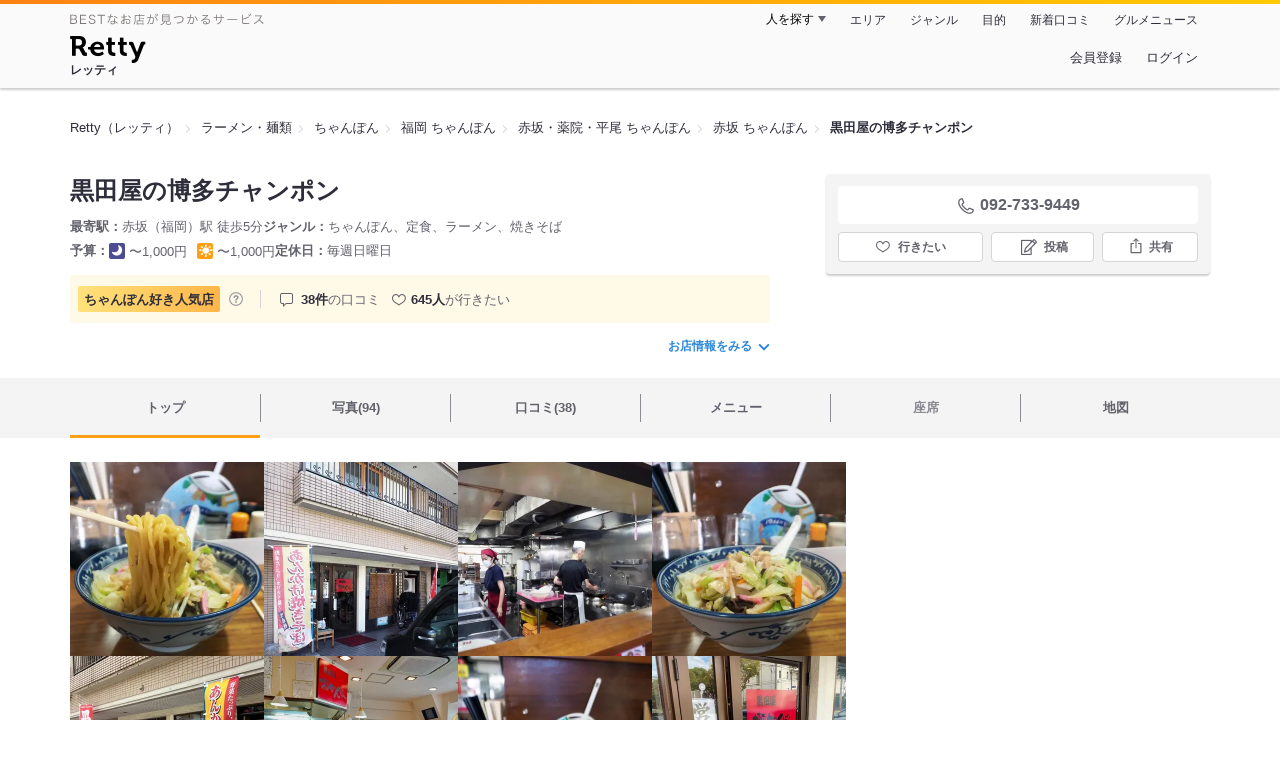

--- FILE ---
content_type: text/html;charset=UTF-8
request_url: https://retty.me/area/PRE40/ARE124/SUB12302/100000072432/
body_size: 23464
content:
<!DOCTYPE html>
<html lang="ja" data-n-head="%7B%22lang%22:%7B%22ssr%22:%22ja%22%7D%7D">
  <head >
    <title>黒田屋の博多チャンポン（赤坂/ちゃんぽん） - Retty（レッティ）</title><meta data-n-head="ssr" charset="utf-8"><meta data-n-head="ssr" name="viewport" content="width=device-width, initial-scale=1, viewport-fit=cover, maximum-scale=1.0"><meta data-n-head="ssr" property="og:site_name" content="Retty（レッティ）"><meta data-n-head="ssr" property="og:locale" content="ja_JP"><meta data-n-head="ssr" property="al:ios:app_store_id" content="473919569"><meta data-n-head="ssr" property="al:ios:app_name" content="Retty"><meta data-n-head="ssr" property="fb:app_id" content="218159034880392"><meta data-n-head="ssr" name="twitter:card" content="summary_large_image"><meta data-n-head="ssr" name="twitter:site" content="@Retty_jp"><meta data-n-head="ssr" data-hid="description" name="description" content="[ちゃんぽん好き人気店] こちらは『黒田屋の博多チャンポン（赤坂/ちゃんぽん）』のお店ページです。実名でのオススメが38件集まっています。Rettyで食が好きなグルメな人たちからお店を探そう！"><meta data-n-head="ssr" data-hid="keywords" name="keywords" content="黒田屋の博多チャンポン,くろだやのはかたちゃんぽん,赤坂（福岡）,ちゃんぽん"><meta data-n-head="ssr" data-hid="al:ios:url" name="al:ios:url" content="retty://?page=restaurant&restaurant_id=100000072432"><meta data-n-head="ssr" data-hid="twitter:url" name="twitter:url" content="https://retty.me/area/PRE40/ARE124/SUB12302/100000072432/"><meta data-n-head="ssr" data-hid="twitter:title" name="twitter:title" content="黒田屋の博多チャンポン - Retty（レッティ）"><meta data-n-head="ssr" data-hid="twitter:description" name="twitter:description" content="[ちゃんぽん好き人気店] こちらは『黒田屋の博多チャンポン（赤坂/ちゃんぽん）』のお店ページです。実名でのオススメが38件集まっています。Rettyで食が好きなグルメな人たちからお店を探そう！"><meta data-n-head="ssr" data-hid="twitter:image" name="twitter:image" content="https://og-image.retty.me/restaurant/100000072432/"><meta data-n-head="ssr" data-hid="og:type" property="og:type" content="rettyme:restaurant"><meta data-n-head="ssr" data-hid="og:url" property="og:url" content="https://retty.me/area/PRE40/ARE124/SUB12302/100000072432/"><meta data-n-head="ssr" data-hid="og:title" property="og:title" content="黒田屋の博多チャンポン - Retty（レッティ）"><meta data-n-head="ssr" data-hid="og:description" property="og:description" content="[ちゃんぽん好き人気店] こちらは『黒田屋の博多チャンポン（赤坂/ちゃんぽん）』のお店ページです。実名でのオススメが38件集まっています。Rettyで食が好きなグルメな人たちからお店を探そう！"><meta data-n-head="ssr" data-hid="og:image" property="og:image" content="https://og-image.retty.me/restaurant/100000072432/"><link data-n-head="ssr" rel="icon" type="image/x-icon" href="/ssr_assets/favicon.ico"><link data-n-head="ssr" rel="stylesheet" href="/_nuxt/style-98b9f6.css"><link data-n-head="ssr" data-hid="canonical" rel="canonical" href="https://retty.me/area/PRE40/ARE124/SUB12302/100000072432/"><link data-n-head="ssr" rel="preload" as="image" href="https://ximg.retty.me/crop/s388x388/q80/das/-/retty/img_repo/2l/01/35628936.JPG"><link data-n-head="ssr" rel="preload" as="image" href="https://ximg.retty.me/crop/s388x388/q80/das/-/retty/img_repo/2l/01/35628931.JPG"><link data-n-head="ssr" rel="preload" as="image" href="https://ximg.retty.me/crop/s388x388/q80/das/-/retty/img_repo/2l/01/35628934.JPG"><link data-n-head="ssr" rel="preload" as="image" href="https://ximg.retty.me/crop/s388x388/q80/das/-/retty/img_repo/2l/01/35628935.JPG"><link data-n-head="ssr" rel="preload" as="image" href="https://ximg.retty.me/crop/s388x388/q80/das/-/retty/img_repo/2l/01/35213556.jpg"><link data-n-head="ssr" rel="preload" as="image" href="https://ximg.retty.me/crop/s388x388/q80/das/-/retty/img_repo/2l/01/26466849.jpg"><link data-n-head="ssr" rel="preload" as="image" href="https://ximg.retty.me/crop/s388x388/q80/das/-/retty/img_repo/2l/01/35628929.JPG"><link data-n-head="ssr" rel="preload" as="image" href="https://ximg.retty.me/crop/s388x388/q80/das/-/retty/img_repo/2l/01/33448218.jpg"><link data-n-head="ssr" rel="preload" as="image" href="https://ximg.retty.me/crop/s388x388/q80/das/-/retty/img_repo/2l/01/18136541.jpg"><link data-n-head="ssr" rel="preload" as="image" href="https://ximg.retty.me/crop/s388x388/q80/das/-/retty/img_repo/2l/01/35213553.jpg"><link data-n-head="ssr" rel="preload" as="image" href="https://ximg.retty.me/crop/s388x388/q80/das/-/retty/img_repo/2l/01/26466848.jpg"><link data-n-head="ssr" rel="preload" as="image" href="https://ximg.retty.me/crop/s388x388/q80/das/-/retty/img_repo/2l/01/12321943.jpg"><script data-n-head="ssr" src="/ssr_assets/scripts/vendor/treasureData.js" defer type="text/javascript"></script><script data-n-head="ssr" src="/ssr_assets/scripts/vendor/nuxtPolyfill.js" defer type="text/javascript"></script><script data-n-head="ssr" src="https://securepubads.g.doubleclick.net/tag/js/gpt.js" defer type="text/javascript"></script><script data-n-head="ssr" type="application/ld+json">[{"@context":"http://schema.org","@type":"ViewAction","target":{"@type":"EntryPoint","urlTemplate":"ios-app://473919569/retty/?page=restaurant&restaurant_id=100000072432"}},{"@context":"http://schema.org","@type":"BreadcrumbList","itemListElement":[{"@type":"ListItem","position":1,"item":{"@id":"https://retty.me/","name":"Retty（レッティ）"}},{"@type":"ListItem","position":2,"item":{"@id":"https://retty.me/category/LCAT5/","name":"ラーメン・麺類"}},{"@type":"ListItem","position":3,"item":{"@id":"https://retty.me/category/LCAT5/CAT115/","name":"ちゃんぽん"}},{"@type":"ListItem","position":4,"item":{"@id":"https://retty.me/area/PRE40/LCAT5/CAT115/","name":"福岡 ちゃんぽん"}},{"@type":"ListItem","position":5,"item":{"@id":"https://retty.me/area/PRE40/ARE124/LCAT5/CAT115/","name":"赤坂・薬院・平尾 ちゃんぽん"}},{"@type":"ListItem","position":6,"item":{"@id":"https://retty.me/area/PRE40/ARE124/SUB12302/LCAT5/CAT115/","name":"赤坂 ちゃんぽん"}}]},{"@context":"http://schema.org","@type":"Restaurant","@id":"https://retty.me/area/PRE40/ARE124/SUB12302/100000072432/","name":"黒田屋の博多チャンポン","alternateName":"くろだやのはかたちゃんぽん","image":"https://img.retty.me/img_repo/2l/01/35628936.JPG","telephone":"092-733-9449","address":{"@type":"PostalAddress","streetAddress":"赤坂１-３-１４","addressLocality":"福岡市中央区","addressRegion":"福岡県","postalCode":"8100042","addressCountry":{"@type":"Country","name":"JP"}},"servesCuisine":["ちゃんぽん","定食","ラーメン","焼きそば"],"potentialAction":{"@type":"ReserveAction","target":{"@type":"EntryPoint","urlTemplate":"https://retty.me/reservation/100000072432","inLanguage":"ja-JP","actionPlatform":"http://schema.org/DesktopWebPlatform"},"result":{"@type":"FoodEstablishmentReservation","name":"ネット予約"}},"geo":{"@type":"GeoCoordinates","latitude":33.58579887713909,"longitude":130.38989212213824},"openingHoursSpecification":[{"@type":"OpeningHoursSpecification","dayOfWeek":["Monday","Tuesday","Wednesday","Thursday","Friday","Saturday","PublicHolidays"],"opens":"11:00","closes":"21:00"}],"review":[{"@type":"Review","position":1,"datePublished":"2024-07-16T21:54:38Z","reviewBody":"懐かしのちゃんぽん\n\n20代後半から40代前半にかけて、大名や赤坂で勤務していたころによく通ったお店の一つです。赤坂の飲食店では珍しく、駐車場があるお店です。西福岡県税事務所に用事があり、お昼はこちらでいただくことにしました。\n時間は13時過ぎということで、店内のお客さんは少なめ。空いたカウンターに座り、ちゃんぽんを注文します。以前通っていたころは1杯600円だったような気がしますが、物価の高騰ですね。今は2代目の大将が中華鍋を振っています。先代の大将と女将さんがいらっしゃったころが懐かしいですね。2代目の大将もその頃から働いていらっしゃいましたよね。\n5分ほどで丼が登場です。まずはスープからいただきます。以前と変わらず、懐かしい味です。ベースのスープに野菜の旨みが加わり、本当に美味しいスープです。胡椒を振って、具材と一緒に麺をいただくことにします。こちらのちゃんぽん麺は、もちもちとした食感でとても美味しいです。\nお店の名前にもなっていますが、博多ちゃんぽんは長崎ちゃんぽんとは違います。麺はラーメンの麺を太くしたタイプで、ほとんどスープを吸い込みません。具材も長崎ちゃんぽんほど豪華ではなく、庶民がいただくちゃんぽんになっています。私もよくいただきました。具材もたっぷり入っていて、最後まで美味しくいただきました。\n\n時々赤坂にも来るので、また寄りますね。大将、お元気で。\n\n博多ちゃんぽん800円\n\nごちそうさまでした。\n ","url":"https://retty.me/area/PRE40/ARE124/SUB12302/100000072432/58747955/","author":{"@type":"Person","name":"Takao  Kajiwara"},"reviewRating":{"@type":"Rating","ratingValue":3,"worstRating":1,"bestRating":3}},{"@type":"Review","position":2,"datePublished":"2024-04-30T01:18:07Z","reviewBody":"初来店⭐︎黒田屋のちゃんぽん♬\n美味しい！安い！びっくり(*☻-☻*)！！\n麺がもちもちしてる！味はさっぱりあっさり薄味で野菜たっぷりで体に嬉しい。\n醤油ラーメン？？のような見た目の「ちんめん」が気になるので今度食べてみたい(o^^o)","url":"https://retty.me/area/PRE40/ARE124/SUB12302/100000072432/58246417/","author":{"@type":"Person","name":"Chie Nakata"},"reviewRating":{"@type":"Rating","ratingValue":3,"worstRating":1,"bestRating":3}},{"@type":"Review","position":3,"datePublished":"2023-10-18T11:57:55Z","reviewBody":"食べログ3.43赤坂駅徒歩5分の至近距離。最強コスパ抜群サラメシ。店内カウンターとテーブル席の全20席程。ちゃんぽん、皿うどん推しの店。でも、ちんめんって何ですの⁇しかもミニチャーシューちんめんセット700円。これはコスパ抜群じゃないか！迷わず行けよオーダー。10分程で到着からの着丼。見た目は中華蕎麦っぽい。もやしのシャキッと感と麺とチャーシューのバランスがよろしい。麺はうどんと中華麺の中間の感じ。全体的にサッパリしてます。おにぎりは海苔とふりかけの2トップ。この組み合わせは間違いない。ご馳走様です‼︎\n#ランチ #サラ飯 #コスパ最強 #ちんめん #赤坂 #チャンポン #博多皿うどん","url":"https://retty.me/area/PRE40/ARE124/SUB12302/100000072432/56917754/","author":{"@type":"Person","name":"Akira Suenaga"},"reviewRating":{"@type":"Rating","ratingValue":3,"worstRating":1,"bestRating":3}},{"@type":"Review","position":4,"datePublished":"2024-09-23T00:20:31Z","reviewBody":"（2024.09.19）\n\n『黒田屋の博多ちゃんぽん』は1980年に舞鶴で創業し、現在の福岡市立中央体育館近くの店舗には1991年に2代目店主によって移転されたのだそうで…\n30年以上経った今でもお昼どきには席を待つお客さまが列を作るほどの人気店でいただいたちゃんぽんはすっきりとしたスープが魅力的な一杯でありました\n\n\n\nワクチン接種をしようと集団接種会場であった中央体育館訪ねたときに存在を知ったのですが、時はコロナ禍、お店は休業されていまして…\nいつかはお邪魔したいものだと思いながら失念していたのであります\n\n13:00過ぎにお邪魔したにも関わらず満席に近い賑わいでありましたのでカウンターの一席をいただきますと…\n臨める厨房はピカピカに磨かれていますし、身だしなみもピシッとしていて…\n背筋を伸ばして調理される姿に間違いないお店であることを確信いたします\n\n\n名物とある「ちゃんぽん」をお願いしたのですが、暑さのせいでか、続くオーダーは「焼き〜」「皿〜」との声ばかりでありまして…\nちょっと心配しましたが、すっきりとした鶏ガラのスープにシャッキっとした歯ざわりを残したキャベツの甘みや豚肉の旨みが出ていますし、加水の割合が高いモチモチっとした太麺の歯ごたえがおいしい満足な一杯でありました\n\n\n\nhttps://synapse-gourmet.blog.jp/archives/42264073.html","url":"https://retty.me/area/PRE40/ARE124/SUB12302/100000072432/59157269/","author":{"@type":"Person","name":"耕田川"},"reviewRating":{"@type":"Rating","ratingValue":2,"worstRating":1,"bestRating":3}},{"@type":"Review","position":5,"datePublished":"2021-10-22T03:52:27Z","reviewBody":"長年愛したお店。\n \n大名・赤坂に勤務していたころ、週１で訪れていたお店、今はこちら方面に来るときに訪れるお店です。\n赤坂にしては珍しく、駐車場があるお店です。\n店前の駐車場に車を止めて店内へ。\n店内はカウンターとテーブル席がありカウンターに案内されます。\nもちろん注文するのはちゃんぽん、先代のころからいただいてるメニューです。\n１０分もしないうちに丼が登場します。\n感覚ですが、ちょい少なめに感じます。\nそれもそのはず、水曜日はワンコインのサービスデーだからだ。\nまずはスープからいただきます。\n先代から変わらない味です。\n胡椒を入れて具と麺をいただきます。\n麺も昔から変わらない味で、もちっとした美味しい麺です。\nこちらのちゃんぽんはスープまで全部いただけます。\n昔を思い出しながら美味しくいただきました。\n \n二代目もお元気そうで、この味を守ってくださいね。\n \nちゃんぽん５００円（水曜日のみ）。\n \nごちそうさまでした。","url":"https://retty.me/area/PRE40/ARE124/SUB12302/100000072432/50781634/","author":{"@type":"Person","name":"Takao  Kajiwara"},"reviewRating":{"@type":"Rating","ratingValue":3,"worstRating":1,"bestRating":3}}],"priceRange":"ランチ予算: 〜1000円 ディナー予算: 〜1000円","interactionStatistic":["行った人:47人","行きたい人:645人"],"paymentAccepted":"カード不可","aggregateRating":{"@type":"AggregateRating","ratingValue":3.95,"reviewCount":38,"bestRating":5,"worstRating":0}}]</script><link rel="modulepreload" as="script" crossorigin href="/_nuxt/client-BAq1aeJI.js"><link rel="prefetch" as="image" type="image/jpeg" href="/_nuxt/not_found-Bs5h1vgP-98b9f6.jpg"><link rel="prefetch" as="image" type="image/png" href="/_nuxt/no-user-icon-DA2IkvCS-98b9f6.png"><link rel="prefetch" as="image" type="image/svg+xml" href="/_nuxt/catchcopy-BXFLMLhI-98b9f6.svg"><link rel="prefetch" as="image" type="image/svg+xml" href="/_nuxt/iconfont-AEAI28Ga-98b9f6.svg"><link rel="prefetch" as="image" type="image/svg+xml" href="/_nuxt/ic_search-D5W3hUgS-98b9f6.svg"><link rel="prefetch" as="image" type="image/svg+xml" href="/_nuxt/ic_modal_login-Bfaa9Knx-98b9f6.svg"><link rel="prefetch" as="image" type="image/svg+xml" href="/_nuxt/ic_modal_hamburger-CO6b-0AH-98b9f6.svg"><link rel="prefetch" as="image" type="image/svg+xml" href="/_nuxt/ic-retty_symbol-DbM0Epu8-98b9f6.svg">
  </head>
  <body >
    <div data-server-rendered="true" id="__nuxt"><!----><div id="__layout"><div><header class="header" data-v-dccb3a6b><div class="header__centering" data-v-dccb3a6b><div class="header__sub" data-v-dccb3a6b><a href="https://retty.me/announce/philosophy/" class="header__catchcopy" data-v-dccb3a6b><img src="/_nuxt/catchcopy-BXFLMLhI-98b9f6.svg" alt="BESTなお店が見つかるサービス" width="194" height="12" data-v-dccb3a6b></a><ul class="global-navigation" data-v-63815ba8 data-v-dccb3a6b><!----><li isShown="true" class="navigation-item" data-v-e368c963 data-v-63815ba8><button class="navigation-item__button" data-v-e368c963> 人を探す </button><div class="tooltip navigation-item__popup" style="display:none;" data-v-22224c7e data-v-e368c963><ul class="link-list" data-v-22224c7e data-v-e368c963><li class="link-list__item" data-v-22224c7e data-v-e368c963><a href="https://retty.me/top-users/" data-v-e368c963> TOP USER </a></li><li class="link-list__item" data-v-22224c7e data-v-e368c963><a href="https://user.retty.me/" data-v-e368c963> ユーザーを探す </a></li></ul></div></li><li isShown="true" class="navigation-item" data-v-e368c963 data-v-63815ba8><a href="https://retty.me/area/" class="navigation-item__link" data-v-e368c963> エリア </a></li><li isShown="true" class="navigation-item" data-v-e368c963 data-v-63815ba8><a href="https://retty.me/category/" class="navigation-item__link" data-v-e368c963> ジャンル </a></li><li isShown="true" class="navigation-item" data-v-e368c963 data-v-63815ba8><a href="https://retty.me/purpose/" class="navigation-item__link" data-v-e368c963> 目的 </a></li><li isShown="true" class="navigation-item" data-v-e368c963 data-v-63815ba8><a href="https://retty.me/reports/" class="navigation-item__link" data-v-e368c963> 新着口コミ </a></li><li isShown="true" class="navigation-item" data-v-e368c963 data-v-63815ba8><a rel="noopener" target="_blank" href="https://retty.news/" class="navigation-item__link" data-v-e368c963> グルメニュース </a></li></ul></div><div class="header__main" data-v-dccb3a6b><ruby class="header-logo" data-v-dccb3a6b><a href="https://retty.me/" aria-label="Retty" class="header-logo__item" data-v-dccb3a6b></a><rt class="header-logo__kana" data-v-dccb3a6b>レッティ</rt></ruby><search-bar-pc search-props="{&quot;locationType&quot;:&quot;SUB_AREA&quot;,&quot;subArea&quot;:{&quot;type&quot;:&quot;SUB_AREA&quot;,&quot;id&quot;:12302,&quot;name&quot;:&quot;赤坂&quot;},&quot;keywordType&quot;:&quot;CATEGORY&quot;,&quot;category&quot;:{&quot;type&quot;:&quot;CATEGORY&quot;,&quot;id&quot;:115,&quot;name&quot;:&quot;ちゃんぽん&quot;}}" class="header__search" data-v-dccb3a6b></search-bar-pc><div class="menu" data-v-e46ae649 data-v-dccb3a6b><a rel="nofollow" href="https://retty.me/login/signup/?returnUrl=%2Farea%2FPRE40%2FARE124%2FSUB12302%2F100000072432%2F" class="navigation-button" data-v-e46ae649> 会員登録 </a><a rel="nofollow" href="https://retty.me/login/?returnUrl=%2Farea%2FPRE40%2FARE124%2FSUB12302%2F100000072432%2F" class="navigation-button" data-v-e46ae649> ログイン </a></div></div></div></header><main class="restaurant-detail" data-v-83bd07a4><!----><section class="restaurant-detail__breadcrumbs" data-v-83bd07a4><nav class="breadcrumb" data-v-7439e540 data-v-83bd07a4><ol class="breadcrumb__list breadcrumb__list--restaurant" data-v-7439e540><li __typename="BreadcrumbsItem" class="item breadcrumb__item" data-v-c81b06b5 data-v-7439e540><a href="https://retty.me/" data-v-c81b06b5><span data-v-c81b06b5>Retty（レッティ）</span></a></li><li __typename="BreadcrumbsItem" class="item breadcrumb__item" data-v-c81b06b5 data-v-7439e540><a href="https://retty.me/category/LCAT5/" data-v-c81b06b5><span data-v-c81b06b5>ラーメン・麺類</span></a></li><li __typename="BreadcrumbsItem" class="item breadcrumb__item" data-v-c81b06b5 data-v-7439e540><a href="https://retty.me/category/LCAT5/CAT115/" data-v-c81b06b5><span data-v-c81b06b5>ちゃんぽん</span></a></li><li __typename="BreadcrumbsItem" class="item breadcrumb__item" data-v-c81b06b5 data-v-7439e540><a href="https://retty.me/area/PRE40/LCAT5/CAT115/" data-v-c81b06b5><span data-v-c81b06b5>福岡 ちゃんぽん</span></a></li><li __typename="BreadcrumbsItem" class="item breadcrumb__item" data-v-c81b06b5 data-v-7439e540><a href="https://retty.me/area/PRE40/ARE124/LCAT5/CAT115/" data-v-c81b06b5><span data-v-c81b06b5>赤坂・薬院・平尾 ちゃんぽん</span></a></li><li __typename="BreadcrumbsItem" class="item breadcrumb__item" data-v-c81b06b5 data-v-7439e540><a href="https://retty.me/area/PRE40/ARE124/SUB12302/LCAT5/CAT115/" data-v-c81b06b5><span data-v-c81b06b5>赤坂 ちゃんぽん</span></a></li><li class="item breadcrumb__item item--last" data-v-c81b06b5 data-v-7439e540><a href="https://retty.me/area/PRE40/ARE124/SUB12302/100000072432/" data-v-c81b06b5><span data-v-c81b06b5>黒田屋の博多チャンポン</span></a></li></ol></nav><aside class="restaurant-top-banner" data-v-3a9ece3a data-v-83bd07a4><!----></aside></section><header class="restaurant-detail__header" data-v-83bd07a4><section class="summary" data-v-792ed78d data-v-83bd07a4><div class="summary__content" data-v-792ed78d><!----><div class="restaurant-summary-title summary__title" data-v-6dbad5ad data-v-792ed78d><h1 class="restaurant-summary-title__name" data-v-6dbad5ad> 黒田屋の博多チャンポン</h1><!----></div><footer class="footer" data-v-e4fcb448 data-v-792ed78d><dl class="footer__information information-list" data-v-e4fcb448><div class="information-list__item" data-v-e4fcb448><dt class="information-list__label information-list__label--location" data-v-e4fcb448><span data-v-e4fcb448>最寄駅</span></dt><dd class="information-list__description" data-v-e4fcb448> 赤坂（福岡）駅 徒歩5分 </dd></div><div class="information-list__item" data-v-e4fcb448><dt class="information-list__label information-list__label--categories" data-v-e4fcb448><span data-v-e4fcb448>ジャンル</span></dt><dd class="information-list__description" data-v-e4fcb448> ちゃんぽん、定食、ラーメン、焼きそば </dd></div></dl><dl class="footer__information information-list" data-v-e4fcb448><div class="information-list__item" data-v-e4fcb448><dt class="information-list__label" data-v-e4fcb448><span data-v-e4fcb448>予算</span></dt><dd class="information-list__description" data-v-e4fcb448><dl class="information-list__budgets" data-v-e4fcb448><div class="information-list__budget-item" data-v-e4fcb448><dt data-v-e4fcb448></dt><dd data-v-e4fcb448><span class="scene-badge scene-badge--dinner" data-v-487ff6db data-v-e4fcb448>〜1,000円</span></dd></div><div class="information-list__budget-item" data-v-e4fcb448><dt data-v-e4fcb448></dt><dd data-v-e4fcb448><span class="scene-badge scene-badge--lunch" data-v-487ff6db data-v-e4fcb448>〜1,000円</span></dd></div></dl></dd></div><div class="information-list__item" data-v-e4fcb448><dt class="information-list__label information-list__label--holidays" data-v-e4fcb448><span data-v-e4fcb448>定休日</span></dt><dd class="information-list__description" data-v-e4fcb448> 毎週日曜日 </dd></div></dl></footer><div data-v-61e7bf14 data-v-792ed78d><ul class="speciality-label-list" data-v-61e7bf14><li class="speciality-label-list__item" data-v-61e7bf14><div class="familiar-label__block" data-v-61e7bf14><div id="57" __typename="FamiliarAttribute" class="familiar-label familiar-label--medium" data-v-b095a677 data-v-61e7bf14><span data-v-b095a677>ちゃんぽん好き</span><span data-v-b095a677>人気店</span><!----></div><a target="_blank" href="https://retty.me/announce/familiar-label/" class="familiar-label__help-link" data-v-61e7bf14><figure data-v-61e7bf14><svg width="16" height="16" viewBox="0 0 48 48" xmlns="http://www.w3.org/2000/svg"><g fill="#8C8C93"><path d="m0 0h48v48h-48z" fill="none"></path><path d="m24 3.5a20.5 20.5 0 1 0 20.5 20.5 20.5233 20.5233 0 0 0 -20.5-20.5zm0 38a17.5 17.5 0 1 1 17.5-17.5 17.52 17.52 0 0 1 -17.5 17.5z"></path><path d="m21.848 30.9034h4.5313v4.38h-4.5313z"></path><path d="m29.4183 14.3536a9.4692 9.4692 0 0 0 -5.6914-1.637 7.9541 7.9541 0 0 0 -4.3948 1.1515q-2.8346 1.8041-3.0162 6.123h4.38a4.4986 4.4986 0 0 1 .7333-2.4252 2.7076 2.7076 0 0 1 2.4876-1.1667 2.82 2.82 0 0 1 2.4565.9469 3.5435 3.5435 0 0 1 .6728 2.0993 3.057 3.057 0 0 1 -.6041 1.8337 3.8524 3.8524 0 0 1 -.8765.8949l-1.1035.8634a6.241 6.241 0 0 0 -2.0244 2.251 11.9142 11.9142 0 0 0 -.4838 3.539h4.1072a6.7222 6.7222 0 0 1 .1966-1.7888 3.259 3.259 0 0 1 1.1641-1.5913l1.073-.8338a11.2834 11.2834 0 0 0 2.2066-2.0913 5.4834 5.4834 0 0 0 .9828-3.3191 5.5988 5.5988 0 0 0 -2.2658-4.8495z"></path></g></svg></figure></a></div></li><li class="list-divider" data-v-61e7bf14></li><li class="report-count" data-v-61e7bf14><strong class="report-count--bold" data-v-61e7bf14>38件</strong>の口コミ </li><li class="wannago-count" data-v-61e7bf14><strong class="wannago-count--bold" data-v-61e7bf14>645人</strong>が行きたい </li></ul></div><!----><a href="#js-restaurant-info" class="readmore readmore--margin-top" data-v-792ed78d> お店情報をみる <i data-v-792ed78d></i></a></div><div class="actions" style="z-index:90;" data-v-0d0c8869 data-v-792ed78d><!----><div class="actions__box" data-v-0d0c8869><!----><div class="telephone" data-v-36f2c735 data-v-0d0c8869><i data-v-36f2c735></i> <span class="tel-number" data-v-36f2c735>092-733-9449</span></div><!----><ul class="actions__button-list actions__button-list--no-reservation" data-v-0d0c8869><li class="actions__button-item actions__button-item--primary" data-v-0d0c8869><button type="button" class="button button--wannago" data-v-ac1c44ab data-v-0d0c8869><!----><span class="button__label" data-v-ac1c44ab>行きたい</span><!----></button></li><li class="actions__button-item" data-v-0d0c8869><button type="button" class="button button--post" data-v-ac1c44ab data-v-0d0c8869><!----><span class="button__label" data-v-ac1c44ab>投稿</span><!----></button></li><li class="actions__button-item" data-v-0d0c8869><button type="button" class="button button--share" data-v-ac1c44ab data-v-0d0c8869><figure data-v-ac1c44ab><svg width="18px" height="18px" viewBox="0 0 48 48" version="1.1" xmlns="http://www.w3.org/2000/svg" xmlns:xlink="http://www.w3.org/1999/xlink"><title>ic_export</title><path d="M37.07,15.71h-6.3c-.83,0-1.5,.67-1.5,1.5s.67,1.5,1.5,1.5h4.8v21.52H12.43V18.71h4.8c.83,0,1.5-.67,1.5-1.5s-.67-1.5-1.5-1.5h-6.3c-.83,0-1.5,.67-1.5,1.5v24.52c0,.83,.67,1.5,1.5,1.5h26.14c.83,0,1.5-.67,1.5-1.5V17.21c0-.83-.67-1.5-1.5-1.5Z" fill="#62626c"></path><path d="M19.3,11.82l3.2-3.2V28.06c0,.83,.67,1.5,1.5,1.5s1.5-.67,1.5-1.5V8.62l3.2,3.2c.29,.29,.68,.44,1.06,.44s.77-.15,1.06-.44c.59-.59,.59-1.54,0-2.12l-5.76-5.76c-.07-.07-.15-.13-.23-.19-.02-.01-.04-.02-.06-.03-.06-.04-.13-.08-.2-.1-.03-.01-.06-.02-.09-.03-.06-.02-.12-.04-.19-.06-.1-.02-.2-.03-.3-.03s-.2,.01-.3,.03c-.06,.01-.13,.04-.19,.06-.03,.01-.06,.02-.09,.03-.07,.03-.13,.07-.2,.1-.02,.01-.04,.02-.06,.03-.08,.05-.16,.12-.23,.19l-5.76,5.76c-.59,.59-.59,1.54,0,2.12s1.54,.59,2.12,0Z" fill="#62626c"></path></svg></figure><span class="button__label" data-v-ac1c44ab>共有</span><!----></button><div class="tooltip share-dialog" style="display:none;" data-v-22224c7e data-v-3e714e0b data-v-0d0c8869><ul class="share-dialog__sns-list" data-v-22224c7e data-v-3e714e0b><li class="share-dialog__sns-item share-dialog__sns-item--twitter" data-v-22224c7e data-v-3e714e0b><a rel="noopener noreferrer nofollow" target="_blank" href="https://www.twitter.com/share?url=https%3A%2F%2Fretty.me%2Farea%2FPRE40%2FARE124%2FSUB12302%2F100000072432%2F&amp;text=%E9%BB%92%E7%94%B0%E5%B1%8B%E3%81%AE%E5%8D%9A%E5%A4%9A%E3%83%81%E3%83%A3%E3%83%B3%E3%83%9D%E3%83%B3" data-v-3e714e0b> X(Twitter)でポスト </a></li><li class="share-dialog__sns-item share-dialog__sns-item--facebook" data-v-22224c7e data-v-3e714e0b><a rel="noopener noreferrer nofollow" target="_blank" href="https://www.facebook.com/sharer/sharer.php?u=https%3A%2F%2Fretty.me%2Farea%2FPRE40%2FARE124%2FSUB12302%2F100000072432%2F" data-v-3e714e0b> Facebookでシェア </a></li></ul><div class="share-dialog__information-text" data-v-22224c7e data-v-3e714e0b><p data-v-22224c7e data-v-3e714e0b> 黒田屋の博多チャンポン
092-733-9449
福岡県福岡市中央区赤坂１-３-１４
https://retty.me/area/PRE40/ARE124/SUB12302/100000072432/ </p><div class="share-dialog__copied-dialog" style="display:none;" data-v-3e714e0b data-v-3e714e0b>コピーしました</div></div></div></li></ul></div></div></section></header><div class="sticky-detector" data-v-83bd07a4></div><nav class="navigation restaurant-detail__navigation" data-v-6189a9c8 data-v-83bd07a4><ul class="restaurant-navigation-bar" data-v-6189a9c8><li class="navigation-bar-item restaurant-navigation-bar__item navigation-bar-item--active" data-v-ddde4fdd data-v-6189a9c8><a href="https://retty.me/area/PRE40/ARE124/SUB12302/100000072432/" class="navigation-bar-item__link" data-v-ddde4fdd><span data-v-ddde4fdd> トップ <!----></span></a><!----></li><li class="navigation-bar-item restaurant-navigation-bar__item" data-v-ddde4fdd data-v-6189a9c8><a href="https://retty.me/area/PRE40/ARE124/SUB12302/100000072432/photos/" class="navigation-bar-item__link" data-v-ddde4fdd><span data-v-ddde4fdd> 写真(94) <!----></span></a><div class="navigation-bar-item__child-nav" data-v-ddde4fdd><ul data-v-ddde4fdd><li class="navigation-bar-item__child-item" data-v-ddde4fdd><a href="https://retty.me/area/PRE40/ARE124/SUB12302/100000072432/photos/?kind=1" data-v-ddde4fdd> 料理(64) </a></li><li class="navigation-bar-item__child-item" data-v-ddde4fdd><a href="https://retty.me/area/PRE40/ARE124/SUB12302/100000072432/photos/?kind=3" data-v-ddde4fdd> 内観(4) </a></li><li class="navigation-bar-item__child-item" data-v-ddde4fdd><a href="https://retty.me/area/PRE40/ARE124/SUB12302/100000072432/photos/?kind=2" data-v-ddde4fdd> 外観(12) </a></li><li class="navigation-bar-item__child-item" data-v-ddde4fdd><a href="https://retty.me/area/PRE40/ARE124/SUB12302/100000072432/photos/?kind=4" data-v-ddde4fdd> メニュー(14) </a></li></ul></div></li><li class="navigation-bar-item restaurant-navigation-bar__item" data-v-ddde4fdd data-v-6189a9c8><a href="https://retty.me/area/PRE40/ARE124/SUB12302/100000072432/reports/" class="navigation-bar-item__link" data-v-ddde4fdd><span data-v-ddde4fdd> 口コミ(38) <!----></span></a><div class="navigation-bar-item__child-nav" data-v-ddde4fdd><ul data-v-ddde4fdd><li class="navigation-bar-item__child-item" data-v-ddde4fdd><a href="https://retty.me/area/PRE40/ARE124/SUB12302/100000072432/reports/?scene_type=1" data-v-ddde4fdd> ランチ(34) </a></li><li class="navigation-bar-item__child-item" data-v-ddde4fdd><a href="https://retty.me/area/PRE40/ARE124/SUB12302/100000072432/reports/?scene_type=2" data-v-ddde4fdd> ディナー(3) </a></li></ul></div></li><li class="navigation-bar-item restaurant-navigation-bar__item" data-v-ddde4fdd data-v-6189a9c8><a href="https://retty.me/area/PRE40/ARE124/SUB12302/100000072432/menu/" class="navigation-bar-item__link" data-v-ddde4fdd><span data-v-ddde4fdd> メニュー <!----></span></a><div class="navigation-bar-item__child-nav" data-v-ddde4fdd><ul data-v-ddde4fdd><li class="navigation-bar-item__child-item" data-v-ddde4fdd><a href="https://retty.me/area/PRE40/ARE124/SUB12302/100000072432/menu/#dishes" data-v-ddde4fdd> 料理 </a></li><li class="navigation-bar-item__child-item navigation-bar-item__child-item--disabled" data-v-ddde4fdd><a data-v-ddde4fdd>コース</a></li><li class="navigation-bar-item__child-item navigation-bar-item__child-item--disabled" data-v-ddde4fdd><a data-v-ddde4fdd>ランチ</a></li><li class="navigation-bar-item__child-item navigation-bar-item__child-item--disabled" data-v-ddde4fdd><a data-v-ddde4fdd>ドリンク</a></li><li class="navigation-bar-item__child-item" data-v-ddde4fdd><a href="https://retty.me/area/PRE40/ARE124/SUB12302/100000072432/menu/#menu" data-v-ddde4fdd> メニュー写真 </a></li><li class="navigation-bar-item__child-item" data-v-ddde4fdd><a href="https://retty.me/area/PRE40/ARE124/SUB12302/100000072432/menu/#takeout" data-v-ddde4fdd> テイクアウト </a></li></ul></div></li><li class="navigation-bar-item restaurant-navigation-bar__item navigation-bar-item--disabled" data-v-ddde4fdd data-v-6189a9c8><a class="navigation-bar-item__link navigation-bar-item--disabled" data-v-ddde4fdd><span data-v-ddde4fdd> 座席 </span></a><!----></li><li class="navigation-bar-item restaurant-navigation-bar__item" data-v-ddde4fdd data-v-6189a9c8><a href="https://retty.me/area/PRE40/ARE124/SUB12302/100000072432/map/" class="navigation-bar-item__link" data-v-ddde4fdd><span data-v-ddde4fdd> 地図 <!----></span></a><!----></li></ul></nav><section class="restaurant-detail__content" data-v-b2486b02 data-v-83bd07a4><div class="content-columns" data-v-b2486b02><div class="content-columns__item--restaurants" data-v-b2486b02><div class="content-columns__main-contents" data-v-b2486b02><div class="restaurant-image-gallery" data-v-fa6a6c3a data-v-b2486b02><ul class="images" data-v-fa6a6c3a><li class="images__item" data-v-fa6a6c3a><img loading="eager" alt="" src="https://ximg.retty.me/crop/s388x388/q80/das/-/retty/img_repo/2l/01/35628936.JPG" class="images__image" data-v-fa6a6c3a></li><li class="images__item" data-v-fa6a6c3a><img loading="eager" alt="" src="https://ximg.retty.me/crop/s388x388/q80/das/-/retty/img_repo/2l/01/35628931.JPG" class="images__image" data-v-fa6a6c3a></li><li class="images__item" data-v-fa6a6c3a><img loading="eager" alt="" src="https://ximg.retty.me/crop/s388x388/q80/das/-/retty/img_repo/2l/01/35628934.JPG" class="images__image" data-v-fa6a6c3a></li><li class="images__item" data-v-fa6a6c3a><img loading="eager" alt="" src="https://ximg.retty.me/crop/s388x388/q80/das/-/retty/img_repo/2l/01/35628935.JPG" class="images__image" data-v-fa6a6c3a></li><li class="images__item" data-v-fa6a6c3a><img loading="eager" alt="" src="https://ximg.retty.me/crop/s388x388/q80/das/-/retty/img_repo/2l/01/35213556.jpg" class="images__image" data-v-fa6a6c3a></li><li class="images__item" data-v-fa6a6c3a><img loading="eager" alt="" src="https://ximg.retty.me/crop/s388x388/q80/das/-/retty/img_repo/2l/01/26466849.jpg" class="images__image" data-v-fa6a6c3a></li><li class="images__item" data-v-fa6a6c3a><img loading="eager" alt="" src="https://ximg.retty.me/crop/s388x388/q80/das/-/retty/img_repo/2l/01/35628929.JPG" class="images__image" data-v-fa6a6c3a></li><li class="images__item" data-v-fa6a6c3a><img loading="eager" alt="" src="https://ximg.retty.me/crop/s388x388/q80/das/-/retty/img_repo/2l/01/33448218.jpg" class="images__image" data-v-fa6a6c3a></li><li class="images__item" data-v-fa6a6c3a><img loading="eager" alt="" src="https://ximg.retty.me/crop/s388x388/q80/das/-/retty/img_repo/2l/01/18136541.jpg" class="images__image" data-v-fa6a6c3a></li><li class="images__item" data-v-fa6a6c3a><img loading="eager" alt="" src="https://ximg.retty.me/crop/s388x388/q80/das/-/retty/img_repo/2l/01/35213553.jpg" class="images__image" data-v-fa6a6c3a></li><li class="images__item" data-v-fa6a6c3a><img loading="eager" alt="" src="https://ximg.retty.me/crop/s388x388/q80/das/-/retty/img_repo/2l/01/26466848.jpg" class="images__image" data-v-fa6a6c3a></li><li class="images__item" data-v-fa6a6c3a><a href="https://retty.me/area/PRE40/ARE124/SUB12302/100000072432/photos/" class="control__link images__image-container _styled-link" data-v-fa6a6c3a><div class="control__link-text-container" data-v-fa6a6c3a><span class="control__read-more" data-v-fa6a6c3a>もっとみる</span><span class="control__number-of-hidden-images" data-v-fa6a6c3a>(82)</span></div><img loading="eager" alt="" src="https://ximg.retty.me/crop/s388x388/q80/das/-/retty/img_repo/2l/01/12321943.jpg" class="images__image" data-v-fa6a6c3a></a></li><!----></ul><!----></div><section class="highlight-block restaurant-highlight-block" data-v-779bfd30 data-v-b2486b02><div class="highlight-block__container" data-v-779bfd30><div class="highlight-block__item" data-v-779bfd30><figure data-v-03b5af9e data-v-779bfd30><svg width="24" height="24" viewBox="0 0 48 48" fill="none" xmlns="http://www.w3.org/2000/svg" class="icon-four-pointed-star" data-v-03b5af9e><path d="M24 2L18 18L2 24L18 30L24 46L30 30L46 24L30 18L24 2Z" fill="#FFC814" data-v-03b5af9e></path></svg></figure><div data-v-779bfd30><p class="highlight-block__text" data-v-779bfd30>駅から近い</p></div></div><div class="highlight-block__item" data-v-779bfd30><figure data-v-03b5af9e data-v-779bfd30><svg width="24" height="24" viewBox="0 0 48 48" fill="none" xmlns="http://www.w3.org/2000/svg" class="icon-four-pointed-star" data-v-03b5af9e><path d="M24 2L18 18L2 24L18 30L24 46L30 30L46 24L30 18L24 2Z" fill="#FFC814" data-v-03b5af9e></path></svg></figure><div data-v-779bfd30><p class="highlight-block__text" data-v-779bfd30>カウンター席あり</p></div></div><div class="highlight-block__item" data-v-779bfd30><figure data-v-03b5af9e data-v-779bfd30><svg width="24" height="24" viewBox="0 0 48 48" fill="none" xmlns="http://www.w3.org/2000/svg" class="icon-four-pointed-star" data-v-03b5af9e><path d="M24 2L18 18L2 24L18 30L24 46L30 30L46 24L30 18L24 2Z" fill="#FFC814" data-v-03b5af9e></path></svg></figure><div data-v-779bfd30><p class="highlight-block__text" data-v-779bfd30>禁煙</p></div></div><div class="highlight-block__item" data-v-779bfd30><figure data-v-03b5af9e data-v-779bfd30><svg width="24" height="24" viewBox="0 0 48 48" fill="none" xmlns="http://www.w3.org/2000/svg" class="icon-four-pointed-star" data-v-03b5af9e><path d="M24 2L18 18L2 24L18 30L24 46L30 30L46 24L30 18L24 2Z" fill="#FFC814" data-v-03b5af9e></path></svg></figure><div data-v-779bfd30><p class="highlight-block__text" data-v-779bfd30>PayPay決済可</p></div></div><div class="highlight-block__item" data-v-779bfd30><figure data-v-03b5af9e data-v-779bfd30><svg width="24" height="24" viewBox="0 0 48 48" fill="none" xmlns="http://www.w3.org/2000/svg" class="icon-four-pointed-star" data-v-03b5af9e><path d="M24 2L18 18L2 24L18 30L24 46L30 30L46 24L30 18L24 2Z" fill="#FFC814" data-v-03b5af9e></path></svg></figure><div data-v-779bfd30><p class="highlight-block__text" data-v-779bfd30>ランチ営業あり</p></div></div><div class="highlight-block__item" data-v-779bfd30><figure data-v-03b5af9e data-v-779bfd30><svg width="24" height="24" viewBox="0 0 48 48" fill="none" xmlns="http://www.w3.org/2000/svg" class="icon-four-pointed-star" data-v-03b5af9e><path d="M24 2L18 18L2 24L18 30L24 46L30 30L46 24L30 18L24 2Z" fill="#FFC814" data-v-03b5af9e></path></svg></figure><div data-v-779bfd30><p class="highlight-block__text" data-v-779bfd30>おひとり様OK</p></div></div></div></section><section class="restaurant-introduction" data-v-32bb1534 data-v-b2486b02><div data-v-32bb1534><p class="restaurant-introduction__catchphrase" data-v-32bb1534> 懐かしさあふれる、野菜たっぷりのやさしいちゃんぽんと本格麺料理 </p><div class="clamped-text restaurant-introduction__description" data-v-ee6e0b82 data-v-32bb1534><p class="clamped-text__content" style="--line-count:3;" data-v-ee6e0b82>福岡市の中央体育館近くにある老舗のちゃんぽん屋さんは、地元の方々に長く愛されており、お昼には行列ができるほどの賑わいを見せます。お店の厨房は清潔感があり、スタッフの丁寧な仕事ぶりが印象的。看板メニューのちゃんぽんは、鶏ガラベースのすっきりとしたスープに、シャキシャキとしたキャベツ、味わい深い豚肉、もちもちの太麺が絶妙なハーモニー。具材がしっかり入っていて、優しい味付けが体に染み渡ります。さらに、皿うどんや、麺とうどんの中間のような独自メニュー「ちんめん」も注目され、コストパフォーマンスの良さもうれしいポイントです。駐車場も完備され、昔からずっと通い続ける常連さんの多い、温もりのあるお店です。</p><!----></div></div><!----></section></div><!----><!----><!----><!----><!----><!----><section report-keywords="" restaurant-name="黒田屋の博多チャンポン" class="content" data-v-941f6dd8 data-v-b2486b02><div data-v-941f6dd8><header class="main-title" data-v-941f6dd8><h2 class="main-title__title" data-v-941f6dd8>口コミ(38)</h2><section class="recommendation-rate main-title__recommendation-rate" data-v-2a537eb7 data-v-941f6dd8><div class="recommendation-rate__title" data-v-2a537eb7><p class="recommendation-rate__title-text" data-v-2a537eb7>オススメ度：79%</p><div class="recommendation-rate__title-icon" data-v-2a537eb7><i data-v-2a537eb7></i></div></div><div class="recommendation-rate__body" data-v-2a537eb7><div data-v-2a537eb7><dt class="recommendation-rate__list-title" data-v-2a537eb7>行った</dt><dd class="recommendation-rate__list-body" data-v-2a537eb7>47人</dd></div><div data-v-2a537eb7><dt class="recommendation-rate__list-title" data-v-2a537eb7>オススメ度</dt><dd class="recommendation-rate__list-body" data-v-2a537eb7>Excellent 20 / Good 25 / Average 2</dd></div></div></section></header><!----><!----><ul class="restaurant-report-list" data-v-941f6dd8><li class="restaurant-report-list__item" data-v-941f6dd8><div data-v-941f6dd8><article class="restaurant-report" data-v-71faa092 data-v-941f6dd8><div class="restaurant-report__body" data-v-71faa092><div class="restaurant-report__detail" data-v-71faa092><!----><div class="restaurant-report__reporter" data-v-71faa092><a href="https://user.retty.me/157540/" data-v-71faa092><div class="user-report-score user-report-score--topuser" data-v-49448f5f data-v-71faa092><div class="user-report-score__body" data-v-49448f5f><div class="user-report-score__icon" data-v-49448f5f><img src="https://user-icon.retty.me/resize/crop/s48x48/id/157540/" width="48" height="48" alt="Takao  Kajiwara" loading="lazy" class="user-icon" data-v-8a6900b2 data-v-49448f5f></div><div class="user-report-score__detail" data-v-49448f5f><div class="user-report-score__topuser-section" data-v-49448f5f><div data-v-9e60edb7 data-v-49448f5f><div class="top-user-label" data-v-9e60edb7><p class="top-user-label__text" data-v-9e60edb7>TOP USER</p><!----></div></div></div><ul class="user-report-score__familiar-label" data-v-49448f5f><li class="user-report-score__familiar-label-item user-report-score__familiar-label-item--primary" data-v-49448f5f> ちゃんぽん </li><li class="user-report-score__familiar-label-item" data-v-49448f5f> 和食 </li><li class="user-report-score__familiar-label-item" data-v-49448f5f> 餃子 </li></ul><div class="user-report-score__name-section" data-v-49448f5f><span class="user-report-score__report-count user-report-score__report-count--over1000" data-v-49448f5f>1000投稿</span><p class="user-report-score__user-name" data-v-49448f5f> Takao  Kajiwara </p></div></div></div><div class="user-report-score__recommendation" data-v-49448f5f><img src="/_nuxt/score_large_excellent-kVA6U9QF-98b9f6.svg" alt="excellent" loading="lazy" class="user-report-score__score" data-v-49448f5f></div></div></a></div><!----><p class="restaurant-report__text" data-v-71faa092>懐かしのちゃんぽん

20代後半から40代前半にかけて、大名や赤坂で勤務していたころによく通ったお店の一つです。赤坂の飲食店では珍しく、駐車場があるお店です。西福岡県税事務所に用事があり、お昼はこちらでいただくことにしました。
時間は13時過ぎということで、店内のお客さんは少なめ。空いたカウンターに座り、ちゃんぽんを注文します。以前通っていたころは1杯600円だったような気がしますが、物価の高騰ですね。今は2代目の大将が中華鍋を振っています。先代の大将と女将さんがいらっしゃったころが懐かしいですね。2代目の大将もその頃から働いていらっしゃいましたよね。
5分ほどで丼が登場です。まずはスープからいただきます。以前と変わらず、懐かしい味です。ベースのスープに野菜の旨みが加わり、本当に美味しいスープです。胡椒を振って、具材と一緒に麺をいただくことにします。こちらのちゃんぽん麺は、もちもちとした食感でとても美味しいです。
お店の名前にもなっていますが、博多ちゃんぽんは長崎ちゃんぽんとは違います。麺はラーメンの麺を太くしたタイプで、ほとんどスープを吸い込みません。具材も長崎ちゃんぽんほど豪華ではなく、庶民がいただくちゃんぽんになっています。私もよくいただきました。具材もたっぷり入っていて、最後まで美味しくいただきました。

時々赤坂にも来るので、また寄りますね。大将、お元気で。

博多ちゃんぽん800円

ごちそうさまでした。</p></div><figure class="restaurant-report__tiled-images" data-v-12cfc68a data-v-71faa092><ul class="three-images" data-v-12cfc68a><li class="three-images__item" data-v-12cfc68a><img loading="lazy" alt="" src="https://ximg.retty.me/crop/s320x320/q80/das/-/retty/img_repo/2l/01/35213553.jpg" data-v-12cfc68a></li><li class="three-images__item" data-v-12cfc68a><img loading="lazy" alt="" src="https://ximg.retty.me/crop/s320x320/q80/das/-/retty/img_repo/2l/01/35213554.jpg" data-v-12cfc68a></li><li class="three-images__item" data-v-12cfc68a><img loading="lazy" alt="" src="https://ximg.retty.me/crop/s320x320/q80/das/-/retty/img_repo/2l/01/35213555.jpg" data-v-12cfc68a></li></ul></figure></div><footer class="restaurant-report__footer" data-v-71faa092><div class="restaurant-report__date" data-v-71faa092><span class="scene-badge scene-badge--lunch" data-v-487ff6db data-v-71faa092></span><time datetime="2024-07-16T21:54:38Z" data-v-71faa092>2024/7/17</time></div><a href="https://retty.me/area/PRE40/ARE124/SUB12302/100000072432/58747955/" class="restaurant-report__link" data-v-71faa092> 写真と本文をすべて表示 </a></footer></article></div></li><li class="restaurant-report-list__item" data-v-941f6dd8><div data-v-941f6dd8><article class="restaurant-report" data-v-71faa092 data-v-941f6dd8><div class="restaurant-report__body" data-v-71faa092><div class="restaurant-report__detail" data-v-71faa092><!----><div class="restaurant-report__reporter" data-v-71faa092><a href="https://user.retty.me/1025121/" data-v-71faa092><div class="user-report-score" data-v-49448f5f data-v-71faa092><div class="user-report-score__body" data-v-49448f5f><div class="user-report-score__icon" data-v-49448f5f><img src="https://user-icon.retty.me/resize/crop/s48x48/id/1025121/" width="48" height="48" alt="Chie Nakata" loading="lazy" class="user-icon" data-v-8a6900b2 data-v-49448f5f></div><div class="user-report-score__detail" data-v-49448f5f><!----><ul class="user-report-score__familiar-label" data-v-49448f5f><li class="user-report-score__familiar-label-item" data-v-49448f5f> 担々麺 </li><li class="user-report-score__familiar-label-item" data-v-49448f5f> カレー </li><li class="user-report-score__familiar-label-item" data-v-49448f5f> 海鮮料理 </li></ul><div class="user-report-score__name-section" data-v-49448f5f><span class="user-report-score__report-count user-report-score__report-count--over1000" data-v-49448f5f>1000投稿</span><p class="user-report-score__user-name" data-v-49448f5f> Chie Nakata </p></div></div></div><div class="user-report-score__recommendation" data-v-49448f5f><img src="/_nuxt/score_large_excellent-kVA6U9QF-98b9f6.svg" alt="excellent" loading="lazy" class="user-report-score__score" data-v-49448f5f></div></div></a></div><!----><p class="restaurant-report__text" data-v-71faa092>初来店⭐︎黒田屋のちゃんぽん♬
美味しい！安い！びっくり(*☻-☻*)！！
麺がもちもちしてる！味はさっぱりあっさり薄味で野菜たっぷりで体に嬉しい。
醤油ラーメン？？のような見た目の「ちんめん」が気になるので今度食べてみたい(o^^o)</p></div><figure class="restaurant-report__tiled-images" data-v-12cfc68a data-v-71faa092><ul class="three-images" data-v-12cfc68a><li class="three-images__item" data-v-12cfc68a><img loading="lazy" alt="" src="https://ximg.retty.me/crop/s320x320/q80/das/-/retty/img_repo/2l/01/34712891.jpg" data-v-12cfc68a></li><li class="three-images__item" data-v-12cfc68a><img loading="lazy" alt="" src="https://ximg.retty.me/crop/s320x320/q80/das/-/retty/img_repo/2l/01/34712892.jpg" data-v-12cfc68a></li><li class="three-images__item" data-v-12cfc68a><img loading="lazy" alt="" src="https://ximg.retty.me/crop/s320x320/q80/das/-/retty/img_repo/2l/01/34712893.jpg" data-v-12cfc68a></li></ul></figure></div><footer class="restaurant-report__footer" data-v-71faa092><div class="restaurant-report__date" data-v-71faa092><span class="scene-badge scene-badge--lunch" data-v-487ff6db data-v-71faa092></span><time datetime="2024-04-30T01:18:07Z" data-v-71faa092>2024/4/30</time></div><a href="https://retty.me/area/PRE40/ARE124/SUB12302/100000072432/58246417/" class="restaurant-report__link" data-v-71faa092> 写真と本文をすべて表示 </a></footer></article></div></li><li class="restaurant-report-list__item" data-v-941f6dd8><div data-v-941f6dd8><article class="restaurant-report" data-v-71faa092 data-v-941f6dd8><div class="restaurant-report__body" data-v-71faa092><div class="restaurant-report__detail" data-v-71faa092><!----><div class="restaurant-report__reporter" data-v-71faa092><a href="https://user.retty.me/114880/" data-v-71faa092><div class="user-report-score" data-v-49448f5f data-v-71faa092><div class="user-report-score__body" data-v-49448f5f><div class="user-report-score__icon" data-v-49448f5f><img src="https://user-icon.retty.me/resize/crop/s48x48/id/114880/" width="48" height="48" alt="Akira Suenaga" loading="lazy" class="user-icon" data-v-8a6900b2 data-v-49448f5f></div><div class="user-report-score__detail" data-v-49448f5f><!----><ul class="user-report-score__familiar-label" data-v-49448f5f><li class="user-report-score__familiar-label-item" data-v-49448f5f> 和食 </li><li class="user-report-score__familiar-label-item" data-v-49448f5f> ラーメン </li><li class="user-report-score__familiar-label-item" data-v-49448f5f> 居酒屋 </li></ul><div class="user-report-score__name-section" data-v-49448f5f><span class="user-report-score__report-count user-report-score__report-count--over500" data-v-49448f5f>500投稿</span><p class="user-report-score__user-name" data-v-49448f5f> Akira Suenaga </p></div></div></div><div class="user-report-score__recommendation" data-v-49448f5f><img src="/_nuxt/score_large_excellent-kVA6U9QF-98b9f6.svg" alt="excellent" loading="lazy" class="user-report-score__score" data-v-49448f5f></div></div></a></div><ul class="hashtag-list" data-v-01d54481 data-v-71faa092><li class="hashtag-list__item" data-v-01d54481><a target="_blank" href="https://retty.me/tag/1" class="hashtag" data-v-a7e600dc data-v-01d54481>ランチ</a></li><li class="hashtag-list__item" data-v-01d54481><a target="_blank" href="https://retty.me/tag/65811" class="hashtag" data-v-a7e600dc data-v-01d54481>サラ飯</a></li><li class="hashtag-list__item" data-v-01d54481><a target="_blank" href="https://retty.me/tag/7274" class="hashtag" data-v-a7e600dc data-v-01d54481>コスパ最強</a></li><li class="hashtag-list__item" data-v-01d54481><a target="_blank" href="https://retty.me/tag/472252" class="hashtag" data-v-a7e600dc data-v-01d54481>ちんめん</a></li><li class="hashtag-list__item" data-v-01d54481><a target="_blank" href="https://retty.me/tag/624" class="hashtag" data-v-a7e600dc data-v-01d54481>赤坂</a></li><li class="hashtag-list__item" data-v-01d54481><a target="_blank" href="https://retty.me/tag/403" class="hashtag" data-v-a7e600dc data-v-01d54481>チャンポン</a></li><li class="hashtag-list__item" data-v-01d54481><a target="_blank" href="https://retty.me/tag/62269" class="hashtag" data-v-a7e600dc data-v-01d54481>博多皿うどん</a></li></ul><p class="restaurant-report__text" data-v-71faa092>食べログ3.43赤坂駅徒歩5分の至近距離。最強コスパ抜群サラメシ。店内カウンターとテーブル席の全20席程。ちゃんぽん、皿うどん推しの店。でも、ちんめんって何ですの⁇しかもミニチャーシューちんめんセット700円。これはコスパ抜群じゃないか！迷わず行けよオーダー。10分程で到着からの着丼。見た目は中華蕎麦っぽい。もやしのシャキッと感と麺とチャーシューのバランスがよろしい。麺はうどんと中華麺の中間の感じ。全体的にサッパリしてます。おにぎりは海苔とふりかけの2トップ。この組み合わせは間違いない。ご馳走様です‼︎
#ランチ #サラ飯 #コスパ最強 #ちんめん #赤坂 #チャンポン #博多皿うどん</p></div><figure class="restaurant-report__tiled-images" data-v-12cfc68a data-v-71faa092><ul class="three-images" data-v-12cfc68a><li class="three-images__item" data-v-12cfc68a><img loading="lazy" alt="" src="https://ximg.retty.me/crop/s320x320/q80/das/-/retty/img_repo/2l/01/33448216.jpg" data-v-12cfc68a></li><li class="three-images__item" data-v-12cfc68a><img loading="lazy" alt="" src="https://ximg.retty.me/crop/s320x320/q80/das/-/retty/img_repo/2l/01/33448217.jpg" data-v-12cfc68a></li><li class="three-images__item" data-v-12cfc68a><img loading="lazy" alt="" src="https://ximg.retty.me/crop/s320x320/q80/das/-/retty/img_repo/2l/01/33448218.jpg" data-v-12cfc68a></li></ul></figure></div><footer class="restaurant-report__footer" data-v-71faa092><div class="restaurant-report__date" data-v-71faa092><span class="scene-badge scene-badge--lunch" data-v-487ff6db data-v-71faa092></span><time datetime="2023-10-18T11:57:55Z" data-v-71faa092>2023/10/18</time></div><a href="https://retty.me/area/PRE40/ARE124/SUB12302/100000072432/56917754/" class="restaurant-report__link" data-v-71faa092> 写真と本文をすべて表示 </a></footer></article></div></li><li class="restaurant-report-list__item" data-v-941f6dd8><div data-v-941f6dd8><article class="restaurant-report" data-v-71faa092 data-v-941f6dd8><div class="restaurant-report__body" data-v-71faa092><div class="restaurant-report__detail" data-v-71faa092><!----><div class="restaurant-report__reporter" data-v-71faa092><a href="https://user.retty.me/3725877/" data-v-71faa092><div class="user-report-score" data-v-49448f5f data-v-71faa092><div class="user-report-score__body" data-v-49448f5f><div class="user-report-score__icon" data-v-49448f5f><img src="https://user-icon.retty.me/resize/crop/s48x48/id/3725877/" width="48" height="48" alt="耕田川" loading="lazy" class="user-icon" data-v-8a6900b2 data-v-49448f5f></div><div class="user-report-score__detail" data-v-49448f5f><!----><ul class="user-report-score__familiar-label" data-v-49448f5f><li class="user-report-score__familiar-label-item" data-v-49448f5f> ピザ </li><li class="user-report-score__familiar-label-item" data-v-49448f5f> とんかつ </li><li class="user-report-score__familiar-label-item" data-v-49448f5f> 中華 </li></ul><div class="user-report-score__name-section" data-v-49448f5f><span class="user-report-score__report-count user-report-score__report-count--over1000" data-v-49448f5f>1000投稿</span><p class="user-report-score__user-name" data-v-49448f5f> 耕田川 </p></div></div></div><div class="user-report-score__recommendation" data-v-49448f5f><img src="/_nuxt/score_large_good-DJFqg50p-98b9f6.svg" alt="good" loading="lazy" class="user-report-score__score" data-v-49448f5f></div></div></a></div><!----><p class="restaurant-report__text" data-v-71faa092>（2024.09.19）

『黒田屋の博多ちゃんぽん』は1980年に舞鶴で創業し、現在の福岡市立中央体育館近くの店舗には1991年に2代目店主によって移転されたのだそうで…
30年以上経った今でもお昼どきには席を待つお客さまが列を作るほどの人気店でいただいたちゃんぽんはすっきりとしたスープが魅力的な一杯でありました



ワクチン接種をしようと集団接種会場であった中央体育館訪ねたときに存在を知ったのですが、時はコロナ禍、お店は休業されていまして…
いつかはお邪魔したいものだと思いながら失念していたのであります

13:00過ぎにお邪魔したにも関わらず満席に近い賑わいでありましたのでカウンターの一席をいただきますと…
臨める厨房はピカピカに磨かれていますし、身だしなみもピシッとしていて…
背筋を伸ばして調理される姿に間違いないお店であることを確信いたします


名物とある「ちゃんぽん」をお願いしたのですが、暑さのせいでか、続くオーダーは「焼き〜」「皿〜」との声ばかりでありまして…
ちょっと心配しましたが、すっきりとした鶏ガラのスープにシャッキっとした歯ざわりを残したキャベツの甘みや豚肉の旨みが出ていますし、加水の割合が高いモチモチっとした太麺の歯ごたえがおいしい満足な一杯でありました



https://synapse-gourmet.blog.jp/archives/42264073.html</p></div><figure class="restaurant-report__tiled-images" data-v-12cfc68a data-v-71faa092><ul class="three-images" data-v-12cfc68a><li class="three-images__item" data-v-12cfc68a><img loading="lazy" alt="" src="https://ximg.retty.me/crop/s320x320/q80/das/-/retty/img_repo/2l/01/35628929.JPG" data-v-12cfc68a></li><li class="three-images__item" data-v-12cfc68a><img loading="lazy" alt="" src="https://ximg.retty.me/crop/s320x320/q80/das/-/retty/img_repo/2l/01/35628931.JPG" data-v-12cfc68a></li><li class="three-images__item" data-v-12cfc68a><img loading="lazy" alt="" src="https://ximg.retty.me/crop/s320x320/q80/das/-/retty/img_repo/2l/01/35628934.JPG" data-v-12cfc68a></li></ul></figure></div><footer class="restaurant-report__footer" data-v-71faa092><div class="restaurant-report__date" data-v-71faa092><span class="scene-badge scene-badge--lunch" data-v-487ff6db data-v-71faa092></span><time datetime="2024-09-23T00:20:31Z" data-v-71faa092>2024/9/23</time></div><a href="https://retty.me/area/PRE40/ARE124/SUB12302/100000072432/59157269/" class="restaurant-report__link" data-v-71faa092> 写真と本文をすべて表示 </a></footer></article></div></li><li class="restaurant-report-list__item" data-v-941f6dd8><div data-v-941f6dd8><article class="restaurant-report" data-v-71faa092 data-v-941f6dd8><div class="restaurant-report__body" data-v-71faa092><div class="restaurant-report__detail" data-v-71faa092><!----><div class="restaurant-report__reporter" data-v-71faa092><a href="https://user.retty.me/157540/" data-v-71faa092><div class="user-report-score user-report-score--topuser" data-v-49448f5f data-v-71faa092><div class="user-report-score__body" data-v-49448f5f><div class="user-report-score__icon" data-v-49448f5f><img src="https://user-icon.retty.me/resize/crop/s48x48/id/157540/" width="48" height="48" alt="Takao  Kajiwara" loading="lazy" class="user-icon" data-v-8a6900b2 data-v-49448f5f></div><div class="user-report-score__detail" data-v-49448f5f><div class="user-report-score__topuser-section" data-v-49448f5f><div data-v-9e60edb7 data-v-49448f5f><div class="top-user-label" data-v-9e60edb7><p class="top-user-label__text" data-v-9e60edb7>TOP USER</p><!----></div></div></div><ul class="user-report-score__familiar-label" data-v-49448f5f><li class="user-report-score__familiar-label-item user-report-score__familiar-label-item--primary" data-v-49448f5f> ちゃんぽん </li><li class="user-report-score__familiar-label-item" data-v-49448f5f> 和食 </li><li class="user-report-score__familiar-label-item" data-v-49448f5f> 餃子 </li></ul><div class="user-report-score__name-section" data-v-49448f5f><span class="user-report-score__report-count user-report-score__report-count--over1000" data-v-49448f5f>1000投稿</span><p class="user-report-score__user-name" data-v-49448f5f> Takao  Kajiwara </p></div></div></div><div class="user-report-score__recommendation" data-v-49448f5f><img src="/_nuxt/score_large_excellent-kVA6U9QF-98b9f6.svg" alt="excellent" loading="lazy" class="user-report-score__score" data-v-49448f5f></div></div></a></div><!----><p class="restaurant-report__text" data-v-71faa092>長年愛したお店。
 
大名・赤坂に勤務していたころ、週１で訪れていたお店、今はこちら方面に来るときに訪れるお店です。
赤坂にしては珍しく、駐車場があるお店です。
店前の駐車場に車を止めて店内へ。
店内はカウンターとテーブル席がありカウンターに案内されます。
もちろん注文するのはちゃんぽん、先代のころからいただいてるメニューです。
１０分もしないうちに丼が登場します。
感覚ですが、ちょい少なめに感じます。
それもそのはず、水曜日はワンコインのサービスデーだからだ。
まずはスープからいただきます。
先代から変わらない味です。
胡椒を入れて具と麺をいただきます。
麺も昔から変わらない味で、もちっとした美味しい麺です。
こちらのちゃんぽんはスープまで全部いただけます。
昔を思い出しながら美味しくいただきました。
 
二代目もお元気そうで、この味を守ってくださいね。
 
ちゃんぽん５００円（水曜日のみ）。
 
ごちそうさまでした。</p></div><figure class="restaurant-report__tiled-images" data-v-12cfc68a data-v-71faa092><ul class="three-images" data-v-12cfc68a><li class="three-images__item" data-v-12cfc68a><img loading="lazy" alt="" src="https://ximg.retty.me/crop/s320x320/q80/das/-/retty/img_repo/2l/01/27582915.jpg" data-v-12cfc68a></li><li class="three-images__item" data-v-12cfc68a><img loading="lazy" alt="" src="https://ximg.retty.me/crop/s320x320/q80/das/-/retty/img_repo/2l/01/27582913.jpg" data-v-12cfc68a></li><li class="three-images__item" data-v-12cfc68a><img loading="lazy" alt="" src="https://ximg.retty.me/crop/s320x320/q80/das/-/retty/img_repo/2l/01/27582914.jpg" data-v-12cfc68a></li></ul></figure></div><footer class="restaurant-report__footer" data-v-71faa092><div class="restaurant-report__date" data-v-71faa092><span class="scene-badge scene-badge--lunch" data-v-487ff6db data-v-71faa092></span><time datetime="2021-10-22T03:52:27Z" data-v-71faa092>2021/10/22</time></div><a href="https://retty.me/area/PRE40/ARE124/SUB12302/100000072432/50781634/" class="restaurant-report__link" data-v-71faa092> 写真と本文をすべて表示 </a></footer></article></div></li></ul><footer class="read-more-link" data-v-941f6dd8><footer class="read-more-block" data-v-cac6cd08 data-v-941f6dd8><a href="https://retty.me/area/PRE40/ARE124/SUB12302/100000072432/reports/" class="button" data-v-cac6cd08> 口コミをもっとみる <i data-v-cac6cd08></i></a></footer></footer></div></section><section class="content nearby-reservable-restaurants-section" data-v-64c9db24 data-v-975e44dd data-v-b2486b02><section class="main-title content__title" data-v-212967f5 data-v-64c9db24><h2 class="main-title__title" data-v-212967f5> ネット予約ができる近くのお店 </h2><!----><!----></section><div data-v-975e44dd><div class="restaurant-list-wrapper" data-v-975e44dd><ul class="restaurant-list" data-v-975e44dd></ul><button class="restaurant-list-wrapper__button--prev" style="display:none;" data-v-975e44dd><i data-v-975e44dd></i></button><button class="restaurant-list-wrapper__button--next" style="display:none;" data-v-975e44dd><i data-v-975e44dd></i></button></div></div></section><!----><aside class="ad-banner-container ad-middle-section" data-v-cc325829 data-v-b2486b02><div id="div-gpt-ad-1438691185332-0" class="ad-banner ad-banner--rectangle" data-v-b83de77f data-v-b2486b02></div><div id="div-gpt-ad-1438691362502-0" class="ad-banner ad-banner--rectangle" data-v-b83de77f data-v-b2486b02></div></aside><!----><section class="message-to-owner-block" data-v-86f1c6db data-v-b2486b02><div class="message-to-owner-block__contents" data-v-86f1c6db><h3 class="message-to-owner-block__title" data-v-86f1c6db> 店舗の運営者様・オーナー様へ </h3><p class="message-to-owner-block__text" data-v-86f1c6db> Rettyお店会員になるとお店の営業時間や定休日などの情報を<br data-v-86f1c6db>いつでも編集することができます<br data-v-86f1c6db></p><a rel="noopener noreferrer nofollow nofollow" target="_blank" href="https://omise.retty.me/" class="message-to-owner-block__link" data-v-86f1c6db>詳しくはこちら▶︎</a></div></section><section id="js-restaurant-info" class="content" data-v-2f84a1d5 data-v-b2486b02><section class="main-title" data-v-212967f5 data-v-2f84a1d5><h2 class="main-title__title" data-v-212967f5> 黒田屋の博多チャンポンの店舗情報 </h2><!----><!----></section><article class="information-section" data-v-2f84a1d5><section data-v-0194cd2e data-v-2f84a1d5><div class="information__header" data-v-0194cd2e><h2 class="information__title" data-v-0194cd2e>基本情報</h2><div class="information__contact" data-v-0194cd2e><button class="button information__link" data-v-a082f2e9 data-v-0194cd2e><!---->修正依頼</button></div></div><div class="information__block" data-v-0194cd2e><table class="restaurant-info-table" data-v-0194cd2e><tbody class="restaurant-info-table__tbody" data-v-0194cd2e><tr class="restaurant-info-table__row" data-v-0194cd2e><th scope="row" class="restaurant-info-table__title" data-v-0194cd2e>店名</th><td class="restaurant-info-table__body" data-v-0194cd2e> 黒田屋の博多チャンポン <span class="restaurant-info-table__body--restaurant_kana" data-v-0194cd2e> くろだやのはかたちゃんぽん </span></td></tr><tr class="restaurant-info-table__row" data-v-0194cd2e><th scope="row" class="restaurant-info-table__title" data-v-0194cd2e>TEL</th><td class="restaurant-info-table__body" data-v-0194cd2e> 092-733-9449 </td></tr><!----><tr class="restaurant-info-table__row" data-v-0194cd2e><th scope="row" class="restaurant-info-table__title" data-v-0194cd2e>ジャンル</th><td class="restaurant-info-table__body" data-v-0194cd2e><p data-v-0194cd2e> ちゃんぽん 定食 ラーメン 焼きそば </p></td></tr><tr id="anchor-open-hour" class="restaurant-info-table__row" data-v-0194cd2e><th scope="row" class="restaurant-info-table__title" data-v-0194cd2e>営業時間</th><td class="restaurant-info-table__body" data-v-0194cd2e><p class="pre-line" data-v-0194cd2e>[月〜金・土・祝]
 11:00 〜 21:00</p><div data-v-0194cd2e><!----></div></td></tr><tr class="restaurant-info-table__row" data-v-0194cd2e><th scope="row" class="restaurant-info-table__title" data-v-0194cd2e>定休日</th><td class="restaurant-info-table__body" data-v-0194cd2e><div data-v-0194cd2e> 毎週日曜日 </div><!----></td></tr><tr class="restaurant-info-table__row" data-v-0194cd2e><th scope="row" class="restaurant-info-table__title" data-v-0194cd2e>予算</th><td class="restaurant-info-table__body" data-v-0194cd2e><div class="budget" data-v-0194cd2e><div class="budget__item" data-v-0194cd2e><span class="budget-icon" data-v-0194cd2e><img src="/_nuxt/ic_lunch-CytYVaJj-98b9f6.svg" alt="ランチ" width="15" height="15" class="scene-image" data-v-5300bd02 data-v-0194cd2e></span> ランチ：〜1,000円 </div><div class="budget__item" data-v-0194cd2e><span class="budget-icon" data-v-0194cd2e><img src="/_nuxt/ic_dinner-DFXwMDyQ-98b9f6.svg" alt="ディナー" width="15" height="15" class="scene-image" data-v-5300bd02 data-v-0194cd2e></span> ディナー：〜1,000円 </div></div></td></tr><tr class="restaurant-info-table__row" data-v-0194cd2e><th scope="row" class="restaurant-info-table__title" data-v-0194cd2e>クレジットカード</th><td class="restaurant-info-table__body" data-v-0194cd2e><strong class="restaurant-info-table__available" data-v-0194cd2e>不可</strong></td></tr><tr class="restaurant-info-table__row" data-v-0194cd2e><th scope="row" class="restaurant-info-table__title" data-v-0194cd2e>QRコード決済</th><td class="restaurant-info-table__body" data-v-0194cd2e><span data-v-0194cd2e><span class="mobile-payment mobile-payment--paypay" data-v-0194cd2e>PayPay</span></span></td></tr><!----></tbody></table></div></section><section data-v-a4417dba data-v-2f84a1d5><div class="information__header" data-v-a4417dba><h2 class="information__title" data-v-a4417dba>住所</h2><div class="information__contact" data-v-a4417dba><button class="button information__link" data-v-a082f2e9 data-v-a4417dba><!---->修正依頼</button></div></div><div class="information__block" data-v-a4417dba><table class="restaurant-info-table" data-v-a4417dba><tbody class="restaurant-info-table__tbody" data-v-a4417dba><tr class="restaurant-info-table__row" data-v-a4417dba><th scope="row" class="restaurant-info-table__title" data-v-a4417dba>住所</th><td class="restaurant-info-table__body" data-v-a4417dba><div class="map-area" data-v-a4417dba><div class="map-area__content" data-v-a4417dba><a href="https://retty.me/area/PRE40/ARE124/SUB12302/100000072432/map/" class="map-area__link" data-v-a4417dba> 福岡県福岡市中央区赤坂１-３-１４ </a><a href="https://retty.me/area/PRE40/ARE124/SUB12302/100000072432/map/" class="map-area__button" data-v-a4417dba> 大きな地図をみる<i data-v-a4417dba></i></a><div id="js-yahoo-map-18a868b4-847b-441a-9932-e0f9f6d200aa" class="yahoo-map-skelton" style="width:540px;height:160px;" data-v-a4417dba></div></div></div></td></tr><tr class="restaurant-info-table__row" data-v-a4417dba><th scope="row" class="restaurant-info-table__title" data-v-a4417dba>アクセス</th><td class="restaurant-info-table__body" data-v-a4417dba><p class="pre-line" data-v-a4417dba>■駅からのアクセス
福岡市営地下鉄空港線 ／ 赤坂（福岡）駅 徒歩5分（340m）
福岡市営地下鉄七隈線 ／ 薬院大通駅 徒歩12分（900m）
福岡市営地下鉄空港線 ／ 天神駅 徒歩12分（920m）</p></td></tr><!----></tbody></table></div></section><section data-v-971c32b1 data-v-2f84a1d5><div class="information__header" data-v-971c32b1><h2 class="information__title" data-v-971c32b1>座席情報</h2><div class="information__contact" data-v-971c32b1><button class="button information__link" data-v-a082f2e9 data-v-971c32b1><!---->修正依頼</button></div></div><div class="information__block" data-v-971c32b1><table class="restaurant-info-table" data-v-971c32b1><tbody class="restaurant-info-table__tbody" data-v-971c32b1><tr class="restaurant-info-table__row" data-v-971c32b1><th scope="row" class="restaurant-info-table__title" data-v-971c32b1>座席</th><td class="restaurant-info-table__body" data-v-971c32b1><div data-v-971c32b1> 20席 </div></td></tr><tr class="restaurant-info-table__row" data-v-971c32b1><th scope="row" class="restaurant-info-table__title" data-v-971c32b1>カウンター席</th><td class="restaurant-info-table__body" data-v-971c32b1> 有 <div data-v-971c32b1><p data-v-971c32b1> （カウンター12席） </p></div></td></tr><tr class="restaurant-info-table__row" data-v-971c32b1><th scope="row" class="restaurant-info-table__title" data-v-971c32b1>喫煙</th><td class="restaurant-info-table__body" data-v-971c32b1><p data-v-971c32b1> 不可 </p><!----><p class="note" data-v-971c32b1> ※健康増進法改正に伴い、喫煙情報が未更新の場合がございます。正しい情報はお店へご確認ください。 <a rel="noopener" target="_blank" href="https://inforetty.zendesk.com/hc/ja/articles/900000237366" class="_styled-link" data-v-971c32b1> [?] 喫煙・禁煙情報について </a></p><!----></td></tr><tr class="restaurant-info-table__row" data-v-971c32b1><th scope="row" class="restaurant-info-table__title" data-v-971c32b1>個室</th><td class="restaurant-info-table__body" data-v-971c32b1> 無 <!----></td></tr><!----></tbody></table></div></section><section data-v-fb7b9ddf data-v-2f84a1d5><div class="information__header" data-v-fb7b9ddf><h2 class="information__title" data-v-fb7b9ddf>サービス・設備などの情報</h2><div class="information__contact" data-v-fb7b9ddf><button class="button information__link" data-v-a082f2e9 data-v-fb7b9ddf><!---->修正依頼</button></div></div><div class="information__block" data-v-fb7b9ddf><table class="restaurant-info-table" data-v-fb7b9ddf><tbody class="restaurant-info-table__tbody" data-v-fb7b9ddf><!----><!----><!----><!----><!----><!----><tr class="restaurant-info-table__row" data-v-fb7b9ddf><th scope="row" class="restaurant-info-table__title" data-v-fb7b9ddf>利用シーン</th><td class="restaurant-info-table__body" data-v-fb7b9ddf><div class="expandable-area expandable-area--before-init" style="--height:40px;" data-v-f0abac00 data-v-fb7b9ddf><div class="expandable-area__content expandable-area__content--is-expanded" style="--height:40px;" data-v-f0abac00><span data-v-f0abac00 data-v-fb7b9ddf> ランチ </span><span data-v-f0abac00 data-v-fb7b9ddf> おひとりさまOK </span><span data-v-f0abac00 data-v-fb7b9ddf> おしゃれな </span><span data-v-f0abac00 data-v-fb7b9ddf> ディナー </span><span data-v-f0abac00 data-v-fb7b9ddf> ご飯 </span><span data-v-f0abac00 data-v-fb7b9ddf> 禁煙 </span><span data-v-f0abac00 data-v-fb7b9ddf> おしゃれなランチ </span><span data-v-f0abac00 data-v-fb7b9ddf> PayPay決済可 </span></div><!----></div></td></tr><!----><!----><!----><!----><!----><!----></tbody></table></div></section><!----><section class="content" data-v-c5950be7 data-v-2f84a1d5><h3 class="title content__title title--no-border" data-v-a4f73708 data-v-c5950be7> 更新情報 </h3><div class="updater-section" data-v-c5950be7><dl class="updater-section__updaters" data-v-c5950be7><div class="updater-section__updater" data-v-c5950be7><dt class="updater-section__title" data-v-c5950be7>最初の口コミ</dt><dd class="item updater-section__detail" data-v-bf6a0b2d data-v-c5950be7><a href="https://retty.me/area/PRE40/ARE124/SUB12302/100000072432/108684/" class="item__link" data-v-bf6a0b2d> Jiro Takesita </a><time class="item__date" data-v-bf6a0b2d>2012年04月11日</time></dd></div><div class="updater-section__updater" data-v-c5950be7><dt class="updater-section__title" data-v-c5950be7>最新の口コミ</dt><dd class="item updater-section__detail" data-v-bf6a0b2d data-v-c5950be7><a href="https://retty.me/area/PRE40/ARE124/SUB12302/100000072432/59157269/" class="item__link" data-v-bf6a0b2d> 耕田川 </a><time class="item__date" data-v-bf6a0b2d>2024年09月23日</time></dd></div><div class="updater-section__updater" data-v-c5950be7><dt class="updater-section__title" data-v-c5950be7>最終更新</dt><dd class="item updater-section__detail" data-v-bf6a0b2d data-v-c5950be7><!----><time class="item__date" data-v-bf6a0b2d>2025年05月03日 01:38</time></dd></div></dl><div class="supplement" data-v-f35d11da data-v-c5950be7><p class="supplement__text" data-v-f35d11da> ※ 写真や口コミはお食事をされた方が投稿した当時の内容ですので、最新の情報とは異なる可能性があります。必ず事前にご確認の上ご利用ください。 </p><p class="supplement__text" data-v-f35d11da> ※ 移転・休業・閉店・重複・リニューアルのご報告に関しては、 <a href="https://retty.me/restaurant-history/send/restaurant_id/100000072432/type/correct-status/" class="supplement__link" data-v-f35d11da> こちら </a> からご連絡ください。 </p><p class="supplement__text" data-v-f35d11da> ※ 店舗関係者の方は、 <a href="https://retty.me/announce/publication-policy/" class="supplement__link" data-v-f35d11da> こちら </a> からお問い合わせください。 </p><p class="supplement__text" data-v-f35d11da> ※ 「PayPayが使える」と記載があるがご利用いただけなかった場合は <a rel="noopener noreferrer nofollow" target="_blank" href="https://business.paypay.ne.jp/paypayactivestore?mid=393745619437838337&amp;sid=393745619437838337&amp;shopname=%E9%BB%92%E7%94%B0%E5%B1%8B%E3%81%AE%E5%8D%9A%E5%A4%9A%E3%83%81%E3%83%A3%E3%83%B3%E3%83%9D%E3%83%B3&amp;shopaddress=%E7%A6%8F%E5%B2%A1%E7%9C%8C%E7%A6%8F%E5%B2%A1%E5%B8%82%E4%B8%AD%E5%A4%AE%E5%8C%BA%E8%B5%A4%E5%9D%82%EF%BC%91-%EF%BC%93-%EF%BC%91%EF%BC%94&amp;type=retty" class="supplement__link" data-v-f35d11da> こちら </a> からお問い合わせください。 </p><!----></div><!----></div></section></article><!----></section><!----><section class="content" data-v-b2486b02><section class="content" data-v-64c9db24><section class="main-title content__title" data-v-212967f5 data-v-64c9db24><h2 class="main-title__title" data-v-212967f5> 同じエリア・ジャンルのお店を探す </h2><!----><!----></section><div data-v-2a4bace5><h3 class="title link-section__title title--no-border title--small" data-v-a4f73708 data-v-2a4bace5> 同ジャンル </h3><ul class="divided-links" data-v-74726240 data-v-2a4bace5><li class="divided-links__item" data-v-74726240><a href="https://retty.me/area/PRE40/ARE124/SUB12302/LCAT5/CAT115/" class="divided-links__anchor" data-v-74726240> 赤坂 × ちゃんぽん </a></li></ul></div><div data-v-2a4bace5><h3 class="title link-section__title title--no-border title--small" data-v-a4f73708 data-v-2a4bace5> 目的・シーン・ジャンル別 </h3><ul class="divided-links" data-v-74726240 data-v-2a4bace5><li class="divided-links__item" data-v-74726240><a href="https://retty.me/area/PRE40/ARE124/SUB12302/PUR3/" class="divided-links__anchor" data-v-74726240> デート × 赤坂 </a></li><li class="divided-links__item" data-v-74726240><a href="https://retty.me/area/PRE40/ARE124/SUB12302/PUR4/" class="divided-links__anchor" data-v-74726240> 女子会 × 赤坂 </a></li><li class="divided-links__item" data-v-74726240><a href="https://retty.me/area/PRE40/ARE124/SUB12302/PUR8/" class="divided-links__anchor" data-v-74726240> 宴会・飲み会 × 赤坂 </a></li><li class="divided-links__item" data-v-74726240><a href="https://retty.me/area/PRE40/ARE124/SUB12302/PUR9/" class="divided-links__anchor" data-v-74726240> 個室 × 赤坂 </a></li><li class="divided-links__item" data-v-74726240><a href="https://retty.me/area/PRE40/ARE124/SUB12302/PUR48/" class="divided-links__anchor" data-v-74726240> 喫煙可 × 赤坂 </a></li><li class="divided-links__item" data-v-74726240><a href="https://retty.me/area/PRE40/ARE124/SUB12302/PUR94/" class="divided-links__anchor" data-v-74726240> ネット予約可 × 赤坂 </a></li></ul></div></section><section class="content" data-v-64c9db24><section class="main-title content__title" data-v-212967f5 data-v-64c9db24><h2 class="main-title__title" data-v-212967f5> エリアを変更してお店を探す </h2><!----><!----></section><div data-v-2a4bace5><h3 class="title link-section__title title--no-border title--small" data-v-a4f73708 data-v-2a4bace5> 近くの駅 </h3><ul class="divided-links" data-v-74726240 data-v-2a4bace5><li class="divided-links__item" data-v-74726240><a href="https://retty.me/area/PRE40/ARE124/SUB12302/STAN10321/LCAT5/CAT115/" class="divided-links__anchor" data-v-74726240> 赤坂（福岡）駅 × ちゃんぽん </a></li><li class="divided-links__item" data-v-74726240><a href="https://retty.me/area/PRE40/ARE124/SUB12302/STAN10347/LCAT5/CAT115/" class="divided-links__anchor" data-v-74726240> 薬院大通駅 × ちゃんぽん </a></li><li class="divided-links__item" data-v-74726240><a href="https://retty.me/area/PRE40/ARE124/SUB12302/STAN10320/LCAT5/CAT115/" class="divided-links__anchor" data-v-74726240> 天神駅 × ちゃんぽん </a></li><li class="divided-links__item" data-v-74726240><a href="https://retty.me/area/PRE40/ARE124/SUB12302/STAN10346/LCAT5/CAT115/" class="divided-links__anchor" data-v-74726240> 桜坂駅 × ちゃんぽん </a></li></ul></div><div data-v-2a4bace5><h3 class="title link-section__title title--no-border title--small" data-v-a4f73708 data-v-2a4bace5> エリアを拡大 </h3><ul class="divided-links" data-v-74726240 data-v-2a4bace5><li class="divided-links__item" data-v-74726240><a href="https://retty.me/area/PRE40/ARE124/LCAT5/CAT115/" class="divided-links__anchor" data-v-74726240> 赤坂・薬院・平尾 × ちゃんぽん </a></li></ul></div></section><!----></section></div><div class="content-columns__item--sidebar" data-v-b2486b02><div class="sticky-sidebar" data-v-b2486b02><!----><!----></div><aside class="ad-banner-container" data-v-cc325829 data-v-b2486b02><div id="div-gpt-ad-1432806893036-0" class="ad-banner ad-banner--rectangle" data-v-b83de77f data-v-b2486b02></div></aside><div class="sticky-detector" data-v-b2486b02></div><div class="reservation-sticky-block" data-v-b2486b02><div data-v-b2486b02><div data-v-d9fc775b data-v-b2486b02><div class="reservation-actions" data-v-d9fc775b><div class="telephone" data-v-36f2c735 data-v-d9fc775b><i data-v-36f2c735></i> <span class="tel-number" data-v-36f2c735>092-733-9449</span></div></div></div><div data-v-b4f24ca2 data-v-b2486b02></div></div></div><aside class="sticky-ad ad__recommend-native" data-v-b2486b02><div id="div-gpt-ad-1574066127715-0" class="ad-banner ad-banner--rectangle" data-v-b83de77f data-v-b2486b02></div></aside><aside class="ad-banner-container sticky-ad ad__right-footer" style="top:0px;" data-v-cc325829 data-v-b2486b02><div id="div-gpt-ad-1432807001856-0" class="ad-banner ad-banner--half-page" data-v-b83de77f data-v-b2486b02></div></aside></div></div><button type="button" class="button button-scroll-to-top" data-v-e33d79e0 data-v-b2486b02><i data-v-e33d79e0></i></button></section></main><footer class="footer" data-v-093a5294><div class="footer__layout" data-v-093a5294><ul class="links" data-v-093a5294><li class="links__item" data-v-093a5294><a href="https://retty.me/" class="links__link" data-v-093a5294> Retty </a></li><li class="links__item" data-v-093a5294><a rel="noopener nofollow" target="_blank" href="https://corp.retty.me/" class="links__link" data-v-093a5294> 運営会社 </a></li><li class="links__item" data-v-093a5294><a rel="nofollow" href="https://retty.me/announce/philosophy/" class="links__link" data-v-093a5294> Rettyが目指す世界 </a></li><li class="links__item" data-v-093a5294><a rel="nofollow" href="https://retty.me/announce/tos/" class="links__link" data-v-093a5294> 利用規約 </a></li><li class="links__item" data-v-093a5294><a rel="nofollow" href="https://retty.me/announce/privacy/" class="links__link" data-v-093a5294> プライバシーポリシー </a></li><li class="links__item" data-v-093a5294><a rel="noopener" target="_blank" href="https://retty.news/" class="links__link" data-v-093a5294> グルメニュース </a></li><li class="links__item" data-v-093a5294><a rel="noopener nofollow" target="_blank" href="https://inforetty.zendesk.com/hc/ja/articles/13032608476185" class="links__link" data-v-093a5294> 脆弱性のご連絡 </a></li><li class="links__item" data-v-093a5294><a rel="noopener noreferrer nofollow nofollow" target="_blank" href="https://docs.google.com/a/retty.me/forms/d/e/1FAIpQLSf98J7pkQ-4yj3wr0zXxF5jfAcY-aLLkLhwWr1g2Kvg84EMfA/viewform" class="links__link" data-v-093a5294> 広報へのお問合わせ </a></li><li class="links__item" data-v-093a5294><a href="https://retty.me/announce/support/" class="links__link" data-v-093a5294> 店舗様お問い合わせ </a></li><li class="links__item" data-v-093a5294><a rel="noopener noreferrer nofollow nofollow" target="_blank" href="https://omise.retty.me/" class="links__link" data-v-093a5294> Rettyお店会員について </a></li><li class="links__item" data-v-093a5294><a href="https://retty.me/announce/logo/" class="links__link" data-v-093a5294> ロゴ利用について </a></li><li class="links__item" data-v-093a5294><a rel="nofollow" href="https://retty.me/announce/review-guideline/" class="links__link" data-v-093a5294> 投稿ガイドライン </a></li><li class="links__item" data-v-093a5294><a rel="nofollow" href="https://retty.me/announce/community-policy/" class="links__link" data-v-093a5294> コミュニティーポリシー </a></li><li class="links__item" data-v-093a5294><a rel="noopener noreferrer nofollow nofollow" target="_blank" href="https://www.facebook.com/retty.me" class="links__link" data-v-093a5294> Retty公式Facebook </a></li><li class="links__item" data-v-093a5294><a rel="noopener noreferrer nofollow nofollow" target="_blank" href="https://twitter.com/Retty_jp" class="links__link" data-v-093a5294> Retty公式X(Twitter) </a></li><li class="links__item" data-v-093a5294><a rel="noopener nofollow" target="_blank" href="https://corp.retty.me/recruit/" class="links__link" data-v-093a5294> 採用情報 </a></li><li class="links__item" data-v-093a5294><a rel="noopener nofollow" target="_blank" href="https://inforetty.zendesk.com/hc/ja" class="links__link" data-v-093a5294> ヘルプページ </a></li><li class="links__item" data-v-093a5294><a rel="noopener" target="_blank" href="https://arubaito-ex.jp/" class="links__link" data-v-093a5294> アルバイトEX </a></li><li class="links__item" data-v-093a5294><a rel="noopener" target="_blank" href="https://smocca.jp/" class="links__link" data-v-093a5294> 賃貸スモッカ </a></li><li class="links__item" data-v-093a5294><a rel="noopener" target="_blank" href="https://www.fc-hikaku.net/" class="links__link" data-v-093a5294> フランチャイズ比較ネット </a></li><li class="links__item" data-v-093a5294><a rel="noopener" target="_blank" href="https://travelist.jp/" class="links__link" data-v-093a5294> トラベリスト </a></li></ul><p class="footer__copyright" data-v-093a5294> Copyright (C) Retty, Inc. All Rights Reserved. </p></div></footer></div></div></div><script>window.__NUXT__=(function(a,b,c,d,e,f,g,h,i,j,k,l,m,n,o,p,q,r,s,t,u,v,w,x,y,z,A,B,C,D,E,F,G,H,I,J,K,L,M,N,O,P,Q,R,S,T,U,V,W,X,Y,Z,_,$,aa,ab,ac,ad,ae,af,ag,ah,ai,aj,ak,al,am,an,ao,ap,aq,ar,as,at,au,av,aw,ax,ay,az,aA,aB,aC,aD,aE,aF,aG,aH,aI,aJ,aK,aL,aM,aN,aO,aP,aQ,aR,aS,aT,aU,aV,aW,aX,aY,aZ,a_,a$,ba,bb,bc,bd,be,bf,bg,bh,bi,bj,bk,bl,bm,bn,bo,bp,bq,br,bs,bt,bu,bv,bw,bx,by,bz,bA,bB,bC,bD,bE,bF,bG,bH,bI,bJ,bK,bL,bM,bN,bO,bP,bQ,bR,bS,bT,bU,bV,bW,bX,bY,bZ,b_,b$,ca,cb,cc,cd,ce,cf,cg,ch,ci,cj,ck,cl,cm,cn,co,cp,cq,cr,cs,ct,cu,cv,cw,cx,cy,cz,cA,cB,cC,cD,cE,cF,cG,cH,cI,cJ,cK,cL,cM,cN,cO,cP,cQ,cR,cS,cT,cU,cV,cW,cX,cY,cZ,c_,c$){bH.bookingV2={isAvailable:k,stocks:[],__typename:"BookingV2",stocksV2:[]};bH.restaurant={id:bI,name:bf,url:bg,annotationToName:"くろだやのはかたちゃんぽん",formerName:c,lastUpdateDateTime:"2025-05-02T16:38:46Z",acpParams:{prefecture:{id:bJ,name:"福岡",__typename:"Prefecture"},area:{id:124,name:"赤坂・薬院・平尾",__typename:"Area"},subArea:{id:bK,name:am,__typename:"SubArea"},stations:[{id:bL,name:"赤坂（福岡）駅",__typename:aA},{id:10347,name:"薬院大通駅",__typename:aA},{id:10320,name:"天神駅",__typename:aA},{id:10346,name:"桜坂駅",__typename:aA}],largeCategories:[{id:aB,name:aC,__typename:aD},{id:bM,name:"丼もの・揚げ物",__typename:aD},{id:aB,name:aC,__typename:aD},{id:aB,name:aC,__typename:aD}],categories:[{id:bN,name:v,__typename:aE},{id:bh,name:bO,__typename:aE},{id:290,name:w,__typename:aE},{id:aF,name:bP,__typename:aE}],purposes:[{id:p,name:an,__typename:ac},{id:bi,name:bQ,__typename:ac},{id:bj,name:bR,__typename:ac},{id:44,name:bS,__typename:ac},{id:45,name:bT,__typename:ac},{id:bU,name:bk,__typename:ac},{id:A,name:"おしゃれなランチ",__typename:ac},{id:90,name:bl,__typename:ac}],__typename:"ACPParams"},kimeteAttributes:{familiarAttribute:{id:A,level:"ZERO",name:v,__typename:"FamiliarAttribute"},__typename:"KimeteAttributes"},budget:{lunch:{lower:c,upper:bV,currency:bW,__typename:bX},dinner:{lower:c,upper:bV,currency:bW,__typename:bX},__typename:"Budget"},access:{detail:"■駅からのアクセス\n福岡市営地下鉄空港線 ／ 赤坂（福岡）駅 徒歩5分（340m）\n福岡市営地下鉄七隈線 ／ 薬院大通駅 徒歩12分（900m）\n福岡市営地下鉄空港線 ／ 天神駅 徒歩12分（920m）",nearestStationText:bY,nearestStation:{id:bL,name:bY,geoCoordinates:{latitude:33.589124,longitude:130.391005,__typename:bZ},__typename:"NearestStation"},brief:"福岡市営地下鉄空港線 ／ 赤坂（福岡）駅 徒歩5分（340m）",__typename:"Access",minutesOnFootFromNearestStation:aB},businessHours:{closedDays:[b_],operationHours:{periods:[{type:x,open:{hours:11,minutes:e,__typename:b$},close:{hours:21,minutes:e,__typename:b$},lastOrder:c,days:["MONDAY","TUESDAY","WEDNESDAY","THURSDAY","FRIDAY","SATURDAY","HOLIDAY"],isAlwaysOpen:k,__typename:"OpeningPeriods"}],note:c,__typename:"OperationHours"},note:c,__typename:"BusinessHours"},annotationToBusinessDays:c,facebookUrl:I,twitterUrl:I,instagramUrl:I,webpageLinks:[],phoneNumbers:["092-733-9449"],holiday:b_,categories:[v,bO,w,bP],creditCard:{availability:bm,acceptedCards:[],__typename:"CreditCardInfo"},mobilePayments:["PAYPAY"],paypayShop:{paypayMerchantId:"393745619437838336",paypayShopId:"393745619437838337",__typename:"PaypayShop"},paypayBonusAmountPerPerson:{lunch:e,dinner:e,__typename:"PaypayBonusAmountPerPerson"},revisions:[{restaurantId:bI,restaurantName:bf,url:bg,businessStatus:ca,canonicalUrl:I,__typename:"Revision"}],address:{postalCode:"8100042",addressRegion:"福岡県",addressCountry:"JP",addressLocality:"福岡市中央区",streetAddress:"赤坂１-３-１４",__typename:"Address"},geoCoordinates:{latitude:33.58579887713909,longitude:130.38989212213824,__typename:bZ},membership:"NOT_MEMBER",businessStatus:ca,remarks:c,smokingAttributes:{smokingType:bm,smokingDetails:[],smokingDescriptions:[],jtMapUrl:I,__typename:"SmokingAttributes"},features:{seatingCapacity:{texts:["20席"],availability:x,__typename:y},privateRoom:{texts:[],availability:bm,__typename:y},counter:{texts:["（カウンター12席）"],availability:"AVAILABLE",__typename:y},privateParty:{texts:[],availability:x,__typename:y},booking:{texts:[],availability:x,__typename:y},wifi:{texts:[],availability:x,__typename:y},pet:{texts:[],availability:x,__typename:y},parking:{texts:[],availability:x,__typename:y},note:{texts:[],availability:x,__typename:y},landmark:{texts:[],availability:x,__typename:y},icCard:{texts:[],availability:x,__typename:y},beerMaker:{texts:[],availability:x,__typename:y},powerOutlet:{texts:[],availability:x,__typename:y},purposes:{texts:[an,bQ,bR,bS,bT,bk,bl],availability:x,__typename:y},others:{texts:[],availability:x,__typename:y},__typename:"Features"},preferenceImages:[{image:{url:"https:\u002F\u002Fimg.retty.me\u002Fimg_repo\u002F2l\u002F01\u002F35628936.JPG",__typename:d},report:{id:ah,user:{id:ai,url:ao,name:aj,reportCount:ap,familiarCategories:[{id:ad,name:ae,__typename:b,type:a},{id:af,name:ag,__typename:b,type:a},{id:s,name:t,__typename:b,type:a},{id:aq,name:ar,__typename:b,type:a}],topUserProfile:c,__typename:f},text:as,score:u,scene:h,yearOfMyBest:e,postedAt:ak,likeCount:L,wannagoCount:p,tags:[],__typename:g},text:c,__typename:j},{image:{url:cb,__typename:d},report:{id:ah,user:{id:ai,url:ao,name:aj,reportCount:ap,familiarCategories:[{id:ad,name:ae,__typename:b,type:a},{id:af,name:ag,__typename:b,type:a},{id:s,name:t,__typename:b,type:a},{id:aq,name:ar,__typename:b,type:a}],topUserProfile:c,__typename:f},text:as,score:u,scene:h,yearOfMyBest:e,postedAt:ak,likeCount:L,wannagoCount:p,tags:[],__typename:g},text:c,__typename:j},{image:{url:cc,__typename:d},report:{id:ah,user:{id:ai,url:ao,name:aj,reportCount:ap,familiarCategories:[{id:ad,name:ae,__typename:b,type:a},{id:af,name:ag,__typename:b,type:a},{id:s,name:t,__typename:b,type:a},{id:aq,name:ar,__typename:b,type:a}],topUserProfile:c,__typename:f},text:as,score:u,scene:h,yearOfMyBest:e,postedAt:ak,likeCount:L,wannagoCount:p,tags:[],__typename:g},text:c,__typename:j},{image:{url:"https:\u002F\u002Fimg.retty.me\u002Fimg_repo\u002F2l\u002F01\u002F35628935.JPG",__typename:d},report:{id:ah,user:{id:ai,url:ao,name:aj,reportCount:ap,familiarCategories:[{id:ad,name:ae,__typename:b,type:a},{id:af,name:ag,__typename:b,type:a},{id:s,name:t,__typename:b,type:a},{id:aq,name:ar,__typename:b,type:a}],topUserProfile:c,__typename:f},text:as,score:u,scene:h,yearOfMyBest:e,postedAt:ak,likeCount:L,wannagoCount:p,tags:[],__typename:g},text:c,__typename:j},{image:{url:"https:\u002F\u002Fimg.retty.me\u002Fimg_repo\u002F2l\u002F01\u002F35213556.jpg",__typename:d},report:{id:bn,user:{id:M,url:N,name:O,reportCount:P,familiarCategories:[{id:l,name:m,__typename:b,type:a},{id:A,name:v,__typename:b,type:a},{id:Q,name:R,__typename:b,type:a},{id:q,name:S,__typename:b,type:a},{id:s,name:t,__typename:b,type:a}],topUserProfile:{specialities:[],__typename:T,catchphrase:U,isPro:k,profileCoverPhoto:V},__typename:f},text:bo,score:o,scene:h,yearOfMyBest:e,postedAt:bp,likeCount:cd,wannagoCount:bj,tags:[],__typename:g},text:c,__typename:j},{image:{url:"https:\u002F\u002Fimg.retty.me\u002Fimg_repo\u002F2l\u002F01\u002F26466849.jpg",__typename:d},report:{id:W,user:{id:X,url:Y,name:Z,reportCount:_,familiarCategories:[{id:B,name:C,__typename:b,type:a},{id:z,name:w,__typename:b,type:a},{id:D,name:E,__typename:b,type:a},{id:J,name:$,__typename:b,type:a},{id:l,name:m,__typename:b,type:a}],topUserProfile:c,__typename:f},text:aa,score:u,scene:h,yearOfMyBest:e,postedAt:ab,likeCount:q,wannagoCount:K,tags:[],__typename:g},text:c,__typename:j},{image:{url:ce,__typename:d},report:{id:ah,user:{id:ai,url:ao,name:aj,reportCount:ap,familiarCategories:[{id:ad,name:ae,__typename:b,type:a},{id:af,name:ag,__typename:b,type:a},{id:s,name:t,__typename:b,type:a},{id:aq,name:ar,__typename:b,type:a}],topUserProfile:c,__typename:f},text:as,score:u,scene:h,yearOfMyBest:e,postedAt:ak,likeCount:L,wannagoCount:p,tags:[],__typename:g},text:c,__typename:j},{image:{url:cf,__typename:d},report:{id:aG,user:{id:aH,url:aI,name:aJ,reportCount:aK,familiarCategories:[{id:l,name:m,__typename:b,type:a},{id:z,name:w,__typename:b,type:a},{id:p,name:al,__typename:b,type:a},{id:at,name:au,__typename:b,type:a}],topUserProfile:c,__typename:f},text:aL,score:o,scene:h,yearOfMyBest:e,postedAt:aM,likeCount:aF,wannagoCount:bq,tags:[{id:p,text:an,url:aN,__typename:i},{id:aO,text:aP,url:aQ,__typename:i},{id:aR,text:aS,url:aT,__typename:i},{id:aU,text:aV,url:aW,__typename:i},{id:aX,text:am,url:aY,__typename:i},{id:aZ,text:a_,url:a$,__typename:i},{id:ba,text:bb,url:bc,__typename:i}],__typename:g},text:c,__typename:j},{image:{url:"https:\u002F\u002Fimg.retty.me\u002Fimg_repo\u002F2l\u002F01\u002F18136541.jpg",__typename:d},report:{id:cg,user:{id:ch,url:ci,name:cj,reportCount:ck,familiarCategories:[{id:br,name:cl,__typename:b,type:a},{id:cm,name:cn,__typename:b,type:a},{id:L,name:bs,__typename:b,type:a},{id:ad,name:ae,__typename:b,type:a}],topUserProfile:c,__typename:f},text:co,score:o,scene:h,yearOfMyBest:e,postedAt:cp,likeCount:cq,wannagoCount:bt,tags:[],__typename:g},text:c,__typename:j},{image:{url:cr,__typename:d},report:{id:bn,user:{id:M,url:N,name:O,reportCount:P,familiarCategories:[{id:l,name:m,__typename:b,type:a},{id:A,name:v,__typename:b,type:a},{id:Q,name:R,__typename:b,type:a},{id:q,name:S,__typename:b,type:a},{id:s,name:t,__typename:b,type:a}],topUserProfile:{specialities:[],__typename:T,catchphrase:U,isPro:k,profileCoverPhoto:V},__typename:f},text:bo,score:o,scene:h,yearOfMyBest:e,postedAt:bp,likeCount:cd,wannagoCount:bj,tags:[],__typename:g},text:c,__typename:j},{image:{url:"https:\u002F\u002Fimg.retty.me\u002Fimg_repo\u002F2l\u002F01\u002F26466848.jpg",__typename:d},report:{id:W,user:{id:X,url:Y,name:Z,reportCount:_,familiarCategories:[{id:B,name:C,__typename:b,type:a},{id:z,name:w,__typename:b,type:a},{id:D,name:E,__typename:b,type:a},{id:J,name:$,__typename:b,type:a},{id:l,name:m,__typename:b,type:a}],topUserProfile:c,__typename:f},text:aa,score:u,scene:h,yearOfMyBest:e,postedAt:ab,likeCount:q,wannagoCount:K,tags:[],__typename:g},text:c,__typename:j},{image:{url:"https:\u002F\u002Fimg.retty.me\u002Fimg_repo\u002F2l\u002F01\u002F12321943.jpg",__typename:d},report:{id:28382982,user:{id:1085579,url:"https:\u002F\u002Fuser.retty.me\u002F1085579\u002F",name:"baich64",reportCount:1194,familiarCategories:[{id:46,name:"沖縄料理",__typename:b,type:a},{id:l,name:m,__typename:b,type:a},{id:ax,name:ay,__typename:b,type:a},{id:66,name:"メキシカン",__typename:b,type:a}],topUserProfile:c,__typename:f},text:"博多ちゃんぽんがウリらしいが、あえて皿うどん、しかもパリパリの細麺をオーダー。カウンターには、ちゃんとソースと酢が置かれている。熱々の餡がたっぷりかかった皿うどん。太麺も良いけど個人的には細麺が好き。ソースとすを途中で加えて味を変えていただきました。ボリュームもあり満足のランチでした。",score:u,scene:h,yearOfMyBest:e,postedAt:"2017-08-15T08:24:58Z",likeCount:K,wannagoCount:p,tags:[],__typename:g},text:c,__typename:j},{image:{url:cs,__typename:d},report:{id:bu,user:{id:bv,url:bw,name:bx,reportCount:by,familiarCategories:[{id:bz,name:bA,__typename:b,type:a},{id:ax,name:ay,__typename:b,type:a},{id:D,name:E,__typename:b,type:a},{id:p,name:al,__typename:b,type:a},{id:B,name:C,__typename:b,type:a}],topUserProfile:c,__typename:f},text:bB,score:o,scene:h,yearOfMyBest:e,postedAt:bC,likeCount:bd,wannagoCount:bh,tags:[],__typename:g},text:c,__typename:j},{image:{url:"https:\u002F\u002Fimg.retty.me\u002Fimg_repo\u002F2l\u002F01\u002F26466847.jpg",__typename:d},report:{id:W,user:{id:X,url:Y,name:Z,reportCount:_,familiarCategories:[{id:B,name:C,__typename:b,type:a},{id:z,name:w,__typename:b,type:a},{id:D,name:E,__typename:b,type:a},{id:J,name:$,__typename:b,type:a},{id:l,name:m,__typename:b,type:a}],topUserProfile:c,__typename:f},text:aa,score:u,scene:h,yearOfMyBest:e,postedAt:ab,likeCount:q,wannagoCount:K,tags:[],__typename:g},text:c,__typename:j},{image:{url:ct,__typename:d},report:{id:bu,user:{id:bv,url:bw,name:bx,reportCount:by,familiarCategories:[{id:bz,name:bA,__typename:b,type:a},{id:ax,name:ay,__typename:b,type:a},{id:D,name:E,__typename:b,type:a},{id:p,name:al,__typename:b,type:a},{id:B,name:C,__typename:b,type:a}],topUserProfile:c,__typename:f},text:bB,score:o,scene:h,yearOfMyBest:e,postedAt:bC,likeCount:bd,wannagoCount:bh,tags:[],__typename:g},text:c,__typename:j},{image:{url:"https:\u002F\u002Fimg.retty.me\u002Fimg_repo\u002F2l\u002F01\u002F26466845.jpg",__typename:d},report:{id:W,user:{id:X,url:Y,name:Z,reportCount:_,familiarCategories:[{id:B,name:C,__typename:b,type:a},{id:z,name:w,__typename:b,type:a},{id:D,name:E,__typename:b,type:a},{id:J,name:$,__typename:b,type:a},{id:l,name:m,__typename:b,type:a}],topUserProfile:c,__typename:f},text:aa,score:u,scene:h,yearOfMyBest:e,postedAt:ab,likeCount:q,wannagoCount:K,tags:[],__typename:g},text:c,__typename:j},{image:{url:cu,__typename:d},report:{id:aG,user:{id:aH,url:aI,name:aJ,reportCount:aK,familiarCategories:[{id:l,name:m,__typename:b,type:a},{id:z,name:w,__typename:b,type:a},{id:p,name:al,__typename:b,type:a},{id:at,name:au,__typename:b,type:a}],topUserProfile:c,__typename:f},text:aL,score:o,scene:h,yearOfMyBest:e,postedAt:aM,likeCount:aF,wannagoCount:bq,tags:[{id:p,text:an,url:aN,__typename:i},{id:aO,text:aP,url:aQ,__typename:i},{id:aR,text:aS,url:aT,__typename:i},{id:aU,text:aV,url:aW,__typename:i},{id:aX,text:am,url:aY,__typename:i},{id:aZ,text:a_,url:a$,__typename:i},{id:ba,text:bb,url:bc,__typename:i}],__typename:g},text:c,__typename:j},{image:{url:"https:\u002F\u002Fimg.retty.me\u002Fimg_repo\u002F2l\u002F01\u002F18136542.jpg",__typename:d},report:{id:cg,user:{id:ch,url:ci,name:cj,reportCount:ck,familiarCategories:[{id:br,name:cl,__typename:b,type:a},{id:cm,name:cn,__typename:b,type:a},{id:L,name:bs,__typename:b,type:a},{id:ad,name:ae,__typename:b,type:a}],topUserProfile:c,__typename:f},text:co,score:o,scene:h,yearOfMyBest:e,postedAt:cp,likeCount:cq,wannagoCount:bt,tags:[],__typename:g},text:c,__typename:j},{image:{url:cv,__typename:d},report:{id:aG,user:{id:aH,url:aI,name:aJ,reportCount:aK,familiarCategories:[{id:l,name:m,__typename:b,type:a},{id:z,name:w,__typename:b,type:a},{id:p,name:al,__typename:b,type:a},{id:at,name:au,__typename:b,type:a}],topUserProfile:c,__typename:f},text:aL,score:o,scene:h,yearOfMyBest:e,postedAt:aM,likeCount:aF,wannagoCount:bq,tags:[{id:p,text:an,url:aN,__typename:i},{id:aO,text:aP,url:aQ,__typename:i},{id:aR,text:aS,url:aT,__typename:i},{id:aU,text:aV,url:aW,__typename:i},{id:aX,text:am,url:aY,__typename:i},{id:aZ,text:a_,url:a$,__typename:i},{id:ba,text:bb,url:bc,__typename:i}],__typename:g},text:c,__typename:j},{image:{url:"https:\u002F\u002Fimg.retty.me\u002Fimg_repo\u002F2l\u002F01\u002F17121804.jpg",__typename:d},report:{id:35223371,user:{id:1319979,url:"https:\u002F\u002Fuser.retty.me\u002F1319979\u002F",name:"北村 卓也",reportCount:509,familiarCategories:[{id:cw,name:"ダイニングバー",__typename:b,type:a},{id:L,name:bs,__typename:b,type:a},{id:cx,name:"喫茶店",__typename:b,type:a},{id:bJ,name:"ハンバーガー",__typename:b,type:a},{id:ax,name:ay,__typename:b,type:a}],topUserProfile:c,__typename:f},text:"黒田屋さんの博多ちゃんぽん\n\n久しぶりと言っても、何年ぶりだろう〜？\nTakaoさんの投稿を見て行きたくなってからもしばらく時間がかかりましたが、本日 念願が叶いました。\n\n13時を回って伺ったのですが、待ち時間は無いものの多くのお客様でした。\n半数は、常連さんかなぁ〜 地域に愛され、変わらぬ味‼️美味しい時間でした。",score:o,scene:h,yearOfMyBest:e,postedAt:"2018-08-29T05:20:45Z",likeCount:cy,wannagoCount:118,tags:[],__typename:g},text:c,__typename:j},{image:{url:cz,__typename:d},report:{id:cA,user:{id:M,url:N,name:O,reportCount:P,familiarCategories:[{id:l,name:m,__typename:b,type:a},{id:A,name:v,__typename:b,type:a},{id:Q,name:R,__typename:b,type:a},{id:q,name:S,__typename:b,type:a},{id:s,name:t,__typename:b,type:a}],topUserProfile:{specialities:[],__typename:T,catchphrase:U,isPro:k,profileCoverPhoto:V},__typename:f},text:cB,score:o,scene:h,yearOfMyBest:e,postedAt:cC,likeCount:176,wannagoCount:bU,tags:[],__typename:g},text:c,__typename:j},{image:{url:cD,__typename:d},report:{id:cE,user:{id:M,url:N,name:O,reportCount:P,familiarCategories:[{id:l,name:m,__typename:b,type:a},{id:A,name:v,__typename:b,type:a},{id:Q,name:R,__typename:b,type:a},{id:q,name:S,__typename:b,type:a},{id:s,name:t,__typename:b,type:a}],topUserProfile:{specialities:[],__typename:T,catchphrase:U,isPro:k,profileCoverPhoto:V},__typename:f},text:cF,score:o,scene:h,yearOfMyBest:e,postedAt:cG,likeCount:cy,wannagoCount:99,tags:[{id:bD,text:bE,url:bF,__typename:i}],__typename:g},text:c,__typename:j},{image:{url:"https:\u002F\u002Fimg.retty.me\u002Fimg_repo\u002F2l\u002F01\u002F26466853.jpg",__typename:d},report:{id:W,user:{id:X,url:Y,name:Z,reportCount:_,familiarCategories:[{id:B,name:C,__typename:b,type:a},{id:z,name:w,__typename:b,type:a},{id:D,name:E,__typename:b,type:a},{id:J,name:$,__typename:b,type:a},{id:l,name:m,__typename:b,type:a}],topUserProfile:c,__typename:f},text:aa,score:u,scene:h,yearOfMyBest:e,postedAt:ab,likeCount:q,wannagoCount:K,tags:[],__typename:g},text:c,__typename:j},{image:{url:"https:\u002F\u002Fimg.retty.me\u002Fimg_repo\u002F2l\u002F01\u002F14399539.jpg",__typename:d},report:{id:31408494,user:{id:3481962,url:"https:\u002F\u002Fuser.retty.me\u002F3481962\u002F",name:"さか博之",reportCount:71,familiarCategories:[],topUserProfile:c,__typename:f},text:"仕事でお昼近く行ったので前から気になっていたので寄ってみました。\nカウンターに１つだけ空きがあったので着席、周りの人達は皿うどんばかり食べてる様なので、皿うどんを注文(^｡^)\n味は薄めやけど食べ進めると丁度良い味付け(๑˃̵ᴗ˂̵)\n普通じゃ量が少ないので次回は大盛りにしよう(☝︎ ՞ਊ ՞)☝︎\nご馳走さまでした。",score:u,scene:h,yearOfMyBest:e,postedAt:"2018-01-19T11:18:46Z",likeCount:22,wannagoCount:J,tags:[],__typename:g},text:c,__typename:j},{image:{url:"https:\u002F\u002Fimg.retty.me\u002Fimg_repo\u002F2l\u002F01\u002F26466852.jpg",__typename:d},report:{id:W,user:{id:X,url:Y,name:Z,reportCount:_,familiarCategories:[{id:B,name:C,__typename:b,type:a},{id:z,name:w,__typename:b,type:a},{id:D,name:E,__typename:b,type:a},{id:J,name:$,__typename:b,type:a},{id:l,name:m,__typename:b,type:a}],topUserProfile:c,__typename:f},text:aa,score:u,scene:h,yearOfMyBest:e,postedAt:ab,likeCount:q,wannagoCount:K,tags:[],__typename:g},text:c,__typename:j},{image:{url:"https:\u002F\u002Fimg.retty.me\u002Fimg_repo\u002F2l\u002F01\u002F13748469.jpg",__typename:d},report:{id:30505100,user:{id:cH,url:cI,name:cJ,reportCount:cK,familiarCategories:[{id:l,name:m,__typename:b,type:a},{id:at,name:au,__typename:b,type:a},{id:A,name:v,__typename:b,type:a},{id:af,name:ag,__typename:b,type:a},{id:s,name:t,__typename:b,type:a}],topUserProfile:c,__typename:f},text:cL,score:o,scene:h,yearOfMyBest:e,postedAt:"2017-11-28T04:01:35Z",likeCount:bM,wannagoCount:e,tags:[],__typename:g},text:c,__typename:j},{image:{url:"https:\u002F\u002Fimg.retty.me\u002Fimg_repo\u002F2l\u002F01\u002F26466851.jpg",__typename:d},report:{id:W,user:{id:X,url:Y,name:Z,reportCount:_,familiarCategories:[{id:B,name:C,__typename:b,type:a},{id:z,name:w,__typename:b,type:a},{id:D,name:E,__typename:b,type:a},{id:J,name:$,__typename:b,type:a},{id:l,name:m,__typename:b,type:a}],topUserProfile:c,__typename:f},text:aa,score:u,scene:h,yearOfMyBest:e,postedAt:ab,likeCount:q,wannagoCount:K,tags:[],__typename:g},text:c,__typename:j},{image:{url:"https:\u002F\u002Fimg.retty.me\u002Fimg_repo\u002F2l\u002F01\u002F13736480.jpg",__typename:d},report:{id:30488428,user:{id:cH,url:cI,name:cJ,reportCount:cK,familiarCategories:[{id:l,name:m,__typename:b,type:a},{id:at,name:au,__typename:b,type:a},{id:A,name:v,__typename:b,type:a},{id:af,name:ag,__typename:b,type:a},{id:s,name:t,__typename:b,type:a}],topUserProfile:c,__typename:f},text:cL,score:o,scene:h,yearOfMyBest:e,postedAt:"2017-11-27T03:53:27Z",likeCount:bi,wannagoCount:l,tags:[],__typename:g},text:c,__typename:j},{image:{url:"https:\u002F\u002Fimg.retty.me\u002Fimg_repo\u002F2l\u002F01\u002F26466850.jpg",__typename:d},report:{id:W,user:{id:X,url:Y,name:Z,reportCount:_,familiarCategories:[{id:B,name:C,__typename:b,type:a},{id:z,name:w,__typename:b,type:a},{id:D,name:E,__typename:b,type:a},{id:J,name:$,__typename:b,type:a},{id:l,name:m,__typename:b,type:a}],topUserProfile:c,__typename:f},text:aa,score:u,scene:h,yearOfMyBest:e,postedAt:ab,likeCount:q,wannagoCount:K,tags:[],__typename:g},text:c,__typename:j},{image:{url:"https:\u002F\u002Fimg.retty.me\u002Fimg_repo\u002F2l\u002F01\u002F26466844.jpg",__typename:d},report:{id:W,user:{id:X,url:Y,name:Z,reportCount:_,familiarCategories:[{id:B,name:C,__typename:b,type:a},{id:z,name:w,__typename:b,type:a},{id:D,name:E,__typename:b,type:a},{id:J,name:$,__typename:b,type:a},{id:l,name:m,__typename:b,type:a}],topUserProfile:c,__typename:f},text:aa,score:u,scene:h,yearOfMyBest:e,postedAt:ab,likeCount:q,wannagoCount:K,tags:[],__typename:g},text:c,__typename:j}],promotionVideo:c,rettyCoupons:[],availableReservationServiceType:c,allianceReservation:c,allianceSite:c,foodre:{url:I,showOfficialText:k,__typename:"Foodre"},isMyWannagoRestaurant:k,statistics:{report:{listCount:bd,public:bd,scene:{lunch:{count:34,__typename:r},dinner:{count:l,__typename:r},morning:{count:e,__typename:r},__typename:"ReportSceneStatistics"},image:{total:94,dish:{count:bt,__typename:r},instore:{count:z,__typename:r},appearance:{count:bi,__typename:r},menu:{count:br,__typename:r},__typename:"ReportImageStatistics"},user:{excellent:{count:cx,__typename:r},good:{count:25,__typename:r},average:{count:L,__typename:r},__typename:"ReportUserStatistics"},__typename:"ReportStatistics"},menu:{coupon:{count:e,__typename:r},course:{count:e,__typename:r},lunch:{count:e,__typename:r},dish:{count:cw,__typename:r},drink:{count:e,__typename:r},__typename:"MenuStatistics"},reaction:{wannago:{count:645,__typename:r},gone:{count:47,__typename:r},goneUniqueUser:{count:23,__typename:r},__typename:"ReactionStatistics"},__typename:"RestaurantStatistics"},__typename:"Restaurant",menu:{dinner:[],lunch:[],drink:[],__typename:"Menu"},yahooCreatorsProgramArticles:[],highlights:[{kind:be,text:"駅から近い",tags:[],__typename:av},{kind:be,text:"カウンター席あり",tags:[],__typename:av},{kind:be,text:bk,tags:[],__typename:av},{kind:be,text:bl,tags:[],__typename:av},{kind:cM,text:"ランチ営業あり",tags:[],__typename:av},{kind:cM,text:"おひとり様OK",tags:[],__typename:av}],report:{aspects:[],__typename:"ReportQuery"},seats:[],reservation:c};bH.owner={recommendPoints:[],seats:[],__typename:"Owner",news:[]};bH.advertisement={adBrand:{ids:[],__typename:"AdBrand"},dfp:c,__typename:"Advertisement"};bH.currentUser=c;bH.loginSession={session:c,isLoggedIn:k,__typename:"LoginSessionResponse"};bH.__typename="EntityQuery";cN.breadcrumbsV3=[cO,cP,cQ,cR,cS,cU];cN.restaurant={familiarUserRecommend:{count:z,__typename:"FamiliarUserRecommend"},isConfirmingInfo:k,coupons:[],courses:[],introduction:{catchphrase:"懐かしさあふれる、野菜たっぷりのやさしいちゃんぽんと本格麺料理",description:"福岡市の中央体育館近くにある老舗のちゃんぽん屋さんは、地元の方々に長く愛されており、お昼には行列ができるほどの賑わいを見せます。お店の厨房は清潔感があり、スタッフの丁寧な仕事ぶりが印象的。看板メニューのちゃんぽんは、鶏ガラベースのすっきりとしたスープに、シャキシャキとしたキャベツ、味わい深い豚肉、もちもちの太麺が絶妙なハーモニー。具材がしっかり入っていて、優しい味付けが体に染み渡ります。さらに、皿うどんや、麺とうどんの中間のような独自メニュー「ちんめん」も注目され、コストパフォーマンスの良さもうれしいポイントです。駐車場も完備され、昔からずっと通い続ける常連さんの多い、温もりのあるお店です。",firstReport:{postedAt:"2012-04-11T08:49:26Z",id:108684,user:{id:72543,name:"Jiro Takesita",__typename:f},shouldShowReportDetailLink:F,detailUrl:"https:\u002F\u002Fretty.me\u002Farea\u002FPRE40\u002FARE124\u002FSUB12302\u002F100000072432\u002F108684\u002F",__typename:g},latestReport:{postedAt:ak,id:ah,user:{id:ai,name:aj,__typename:f},shouldShowReportDetailLink:F,detailUrl:cW,__typename:g},__typename:"Introduction"},images:[],__typename:"RestaurantPage",reports:[{id:bn,user:{id:M,name:O,reportCount:P,topUserProfile:{specialities:[],profileCoverPhoto:V,catchphrase:U,isPro:k,__typename:T},url:N,familiarCategories:[{id:l,name:m,type:a,__typename:b},{id:A,name:v,type:a,__typename:b},{id:Q,name:R,type:a,__typename:b},{id:q,name:S,type:a,__typename:b},{id:s,name:t,type:a,__typename:b}],__typename:f},scene:h,score:o,yearOfMyBest:e,postedAt:bp,text:bo,shouldShowReportDetailLink:F,detailUrl:"https:\u002F\u002Fretty.me\u002Farea\u002FPRE40\u002FARE124\u002FSUB12302\u002F100000072432\u002F58747955\u002F",isPickup:k,images:[{image:{id:"35213553",url:cr,__typename:d},kind:G,__typename:n},{image:{id:"35213554",url:"https:\u002F\u002Fimg.retty.me\u002Fimg_repo\u002F2l\u002F01\u002F35213554.jpg",__typename:d},kind:x,__typename:n},{image:{id:"35213555",url:"https:\u002F\u002Fimg.retty.me\u002Fimg_repo\u002F2l\u002F01\u002F35213555.jpg",__typename:d},kind:az,__typename:n}],tags:[],__typename:g},{id:bu,user:{id:bv,name:bx,reportCount:by,topUserProfile:c,url:bw,familiarCategories:[{id:bz,name:bA,type:a,__typename:b},{id:ax,name:ay,type:a,__typename:b},{id:D,name:E,type:a,__typename:b},{id:p,name:al,type:a,__typename:b},{id:B,name:C,type:a,__typename:b}],__typename:f},scene:h,score:o,yearOfMyBest:e,postedAt:bC,text:bB,shouldShowReportDetailLink:F,detailUrl:"https:\u002F\u002Fretty.me\u002Farea\u002FPRE40\u002FARE124\u002FSUB12302\u002F100000072432\u002F58246417\u002F",isPickup:k,images:[{image:{id:"34712891",url:"https:\u002F\u002Fimg.retty.me\u002Fimg_repo\u002F2l\u002F01\u002F34712891.jpg",__typename:d},kind:az,__typename:n},{image:{id:"34712892",url:ct,__typename:d},kind:G,__typename:n},{image:{id:"34712893",url:cs,__typename:d},kind:G,__typename:n}],tags:[],__typename:g},{id:aG,user:{id:aH,name:aJ,reportCount:aK,topUserProfile:c,url:aI,familiarCategories:[{id:l,name:m,type:a,__typename:b},{id:z,name:w,type:a,__typename:b},{id:p,name:al,type:a,__typename:b},{id:at,name:au,type:a,__typename:b}],__typename:f},scene:h,score:o,yearOfMyBest:e,postedAt:aM,text:aL,shouldShowReportDetailLink:F,detailUrl:"https:\u002F\u002Fretty.me\u002Farea\u002FPRE40\u002FARE124\u002FSUB12302\u002F100000072432\u002F56917754\u002F",isPickup:k,images:[{image:{id:"33448216",url:cv,__typename:d},kind:G,__typename:n},{image:{id:"33448217",url:cu,__typename:d},kind:G,__typename:n},{image:{id:"33448218",url:cf,__typename:d},kind:bG,__typename:n}],tags:[{id:p,text:an,url:aN,__typename:i},{id:aO,text:aP,url:aQ,__typename:i},{id:aR,text:aS,url:aT,__typename:i},{id:aU,text:aV,url:aW,__typename:i},{id:aX,text:am,url:aY,__typename:i},{id:aZ,text:a_,url:a$,__typename:i},{id:ba,text:bb,url:bc,__typename:i}],__typename:g},{id:ah,user:{id:ai,name:aj,reportCount:ap,topUserProfile:c,url:ao,familiarCategories:[{id:ad,name:ae,type:a,__typename:b},{id:af,name:ag,type:a,__typename:b},{id:s,name:t,type:a,__typename:b},{id:aq,name:ar,type:a,__typename:b}],__typename:f},scene:h,score:u,yearOfMyBest:e,postedAt:ak,text:as,shouldShowReportDetailLink:F,detailUrl:cW,isPickup:k,images:[{image:{id:"35628929",url:ce,__typename:d},kind:G,__typename:n},{image:{id:"35628931",url:cb,__typename:d},kind:bG,__typename:n},{image:{id:"35628934",url:cc,__typename:d},kind:"INSTORE",__typename:n}],tags:[],__typename:g},{id:cA,user:{id:M,name:O,reportCount:P,topUserProfile:{specialities:[],profileCoverPhoto:V,catchphrase:U,isPro:k,__typename:T},url:N,familiarCategories:[{id:l,name:m,type:a,__typename:b},{id:A,name:v,type:a,__typename:b},{id:Q,name:R,type:a,__typename:b},{id:q,name:S,type:a,__typename:b},{id:s,name:t,type:a,__typename:b}],__typename:f},scene:h,score:o,yearOfMyBest:e,postedAt:cC,text:cB,shouldShowReportDetailLink:F,detailUrl:"https:\u002F\u002Fretty.me\u002Farea\u002FPRE40\u002FARE124\u002FSUB12302\u002F100000072432\u002F50781634\u002F",isPickup:k,images:[{image:{id:"27582915",url:cz,__typename:d},kind:G,__typename:n},{image:{id:"27582913",url:"https:\u002F\u002Fimg.retty.me\u002Fimg_repo\u002F2l\u002F01\u002F27582913.jpg",__typename:d},kind:az,__typename:n},{image:{id:"27582914",url:"https:\u002F\u002Fimg.retty.me\u002Fimg_repo\u002F2l\u002F01\u002F27582914.jpg",__typename:d},kind:az,__typename:n}],tags:[],__typename:g},{id:44940196,user:{id:M,name:O,reportCount:P,topUserProfile:{specialities:[],profileCoverPhoto:V,catchphrase:U,isPro:k,__typename:T},url:N,familiarCategories:[{id:l,name:m,type:a,__typename:b},{id:A,name:v,type:a,__typename:b},{id:Q,name:R,type:a,__typename:b},{id:q,name:S,type:a,__typename:b},{id:s,name:t,type:a,__typename:b}],__typename:f},scene:h,score:o,yearOfMyBest:e,postedAt:"2020-04-16T08:46:17Z",text:"久しぶりの懐かしいお店。\n \n昔長年通っていたお店、近くに来たのでうかがうことに。\n場所柄、赤坂でありながら駐車場があるといううれしいお店です。\n時間があったので、昼食時間をずらし１３時過ぎに、店前の駐車場に車を止めて店内へ向かいます。\n密集を避けて、空いていたテーブル席へ座ります。\nメニュ－を見てちょっとびっくり、やはりこちらのお店も値上げとなっていました。\n２０年以上前からこちらのお店にうかがっていますが、たしかあの時代、ちゃんぽんと皿うどんは５５０円だったような。\nしかしこちらのお店は美味しいので許しましょう。\n今日はちょっと暖かかったので、ちゃんぽんではなく、皿うどんをいただくことに。\n２代目の大将が軽快に中華鍋を振っています。\n５分ほどで久しぶりの皿うどんとの対麺です。\nまずは胡椒を振って頂きます。\n濃厚な味で本当に美味しい。\n麺と野菜に中華スープが絡まって食べ応えもあります。\n半分ほど食べたところで酢を入れて味変です。\nそうすると、こってりからあっさり味に変わりこれまた美味しい。\n久しぶりにいただきましたが、最後まで美味しくいただくことが出来ました。\n \n当たり前のことですが、２代目の大将以外はどなたも知りません。\n本当に頑張って欲しいお店の１軒です。\n \n皿うどん７００円。\n \nごちそうさまでした。",shouldShowReportDetailLink:F,detailUrl:"https:\u002F\u002Fretty.me\u002Farea\u002FPRE40\u002FARE124\u002FSUB12302\u002F100000072432\u002F44940196\u002F",isPickup:k,images:[{image:{id:"23899631",url:"https:\u002F\u002Fimg.retty.me\u002Fimg_repo\u002F2l\u002F01\u002F23899631.jpg",__typename:d},kind:G,__typename:n},{image:{id:"23899629",url:"https:\u002F\u002Fimg.retty.me\u002Fimg_repo\u002F2l\u002F01\u002F23899629.jpg",__typename:d},kind:G,__typename:n},{image:{id:"23899630",url:"https:\u002F\u002Fimg.retty.me\u002Fimg_repo\u002F2l\u002F01\u002F23899630.jpg",__typename:d},kind:G,__typename:n}],tags:[],__typename:g},{id:36479749,user:{id:M,name:O,reportCount:P,topUserProfile:{specialities:[],profileCoverPhoto:V,catchphrase:U,isPro:k,__typename:T},url:N,familiarCategories:[{id:l,name:m,type:a,__typename:b},{id:A,name:v,type:a,__typename:b},{id:Q,name:R,type:a,__typename:b},{id:q,name:S,type:a,__typename:b},{id:s,name:t,type:a,__typename:b}],__typename:f},scene:"DINNER",score:o,yearOfMyBest:e,postedAt:"2018-11-12T06:49:12Z",text:"久しぶりにいただいた懐かしいちゃんぽん。\n\n15年ほど前、赤坂が勤務地だったころよく通っていたお店。\n私が行ってたころはまだ先代ご夫婦が厨房にいらっしゃいました。\n今は大将も変わるが、変わらない味を保っています。\n\n赤坂の県税事務所で用事を済ませ、目指すランチのお店に行くもランチ終了。\nうろうろするも目新しいお店を発見することが出来ず、\n昔週1で通ったお店に訪問です。\n店内は13時すぐというのにほぼ満席、\nカウンターにⅠ席空きがありましたので座ってちゃんぽんを注文。\n２代目大将が作るちゃんぽんが楽しみです。\n５分ほどたったところでちゃんぽん登場です。\nまずはスープを一口、あっさり味の和風スープでなかなかのおいしさ。\n胡椒を振って麺をいただきます。\n麺はちょい細めで、あまりスープを吸い込まないタイプです。\nですので具とともにいただきます。\nこのあっさりちゃんぽんはいつ食べても飽きない味です。\n当然完食、ココは皿うどんも人気メニューですので、\n温かくなったら皿うどんを食べに行こうかな。\n\nココは場所がら珍しく駐車場完備ですので車でも行けます。\n\nちゃんぽんⅠ杯６００円。\n\nごちそうさまでした。\n#駐車場あり\n#あっさりちゃんぽん",shouldShowReportDetailLink:F,detailUrl:"https:\u002F\u002Fretty.me\u002Farea\u002FPRE40\u002FARE124\u002FSUB12302\u002F100000072432\u002F36479749\u002F",isPickup:k,images:[{image:{id:"17958503",url:"https:\u002F\u002Fimg.retty.me\u002Fimg_repo\u002F2l\u002F01\u002F17958503.jpg",__typename:d},kind:G,__typename:n}],tags:[{id:bD,text:bE,url:bF,__typename:i},{id:139671,text:"あっさりちゃんぽん",url:"https:\u002F\u002Fretty.me\u002Ftag\u002F139671",__typename:i}],__typename:g},{id:cE,user:{id:M,name:O,reportCount:P,topUserProfile:{specialities:[],profileCoverPhoto:V,catchphrase:U,isPro:k,__typename:T},url:N,familiarCategories:[{id:l,name:m,type:a,__typename:b},{id:A,name:v,type:a,__typename:b},{id:Q,name:R,type:a,__typename:b},{id:q,name:S,type:a,__typename:b},{id:s,name:t,type:a,__typename:b}],__typename:f},scene:h,score:o,yearOfMyBest:e,postedAt:cG,text:cF,shouldShowReportDetailLink:F,detailUrl:"https:\u002F\u002Fretty.me\u002Farea\u002FPRE40\u002FARE124\u002FSUB12302\u002F100000072432\u002F34288528\u002F",isPickup:k,images:[{image:{id:"14803860",url:"https:\u002F\u002Fimg.retty.me\u002Fimg_repo\u002F2l\u002F01\u002F14803860.jpg",__typename:d},kind:G,__typename:n},{image:{id:"14803862",url:cD,__typename:d},kind:bG,__typename:n},{image:{id:"14803861",url:"https:\u002F\u002Fimg.retty.me\u002Fimg_repo\u002F2l\u002F01\u002F14803861.jpg",__typename:d},kind:az,__typename:n}],tags:[{id:bD,text:bE,url:bF,__typename:i}],__typename:g}]};cN.announcements=[];cN.__typename="PageQuery";cO.url="https:\u002F\u002Fretty.me\u002F";cO.text="Retty（レッティ）";cO.__typename=aw;cP.url="https:\u002F\u002Fretty.me\u002Fcategory\u002FLCAT5\u002F";cP.text=aC;cP.__typename=aw;cQ.url="https:\u002F\u002Fretty.me\u002Fcategory\u002FLCAT5\u002FCAT115\u002F";cQ.text=v;cQ.__typename=aw;cR.url="https:\u002F\u002Fretty.me\u002Farea\u002FPRE40\u002FLCAT5\u002FCAT115\u002F";cR.text="福岡 ちゃんぽん";cR.__typename=aw;cS.url=cT;cS.text="赤坂・薬院・平尾 ちゃんぽん";cS.__typename=aw;cU.url=cV;cU.text="赤坂 ちゃんぽん";cU.__typename=aw;cX[0]=100000001138;cX[1]=100001227203;cX[2]=100001511443;cX[3]=100001469159;cX[4]=100000740959;cX[5]=100000732623;cX[6]=100001411194;cX[7]=100000806582;cX[8]=100000738015;cX[9]=100001618285;cX[10]=100001569922;cX[11]=100000835593;cX[12]=100000735328;cX[13]=100001192806;cX[14]=100000503812;cX[15]=100001517519;cX[16]=100001670084;cX[17]=100000021046;cX[18]=100001296798;cX[19]=100001237602;return {layout:"pc\u002Fdefault",data:[{entity:bH,page:cN,data:{nearbyReservableRestaurants:cX,entity:bH,page:cN,__typename:"Query",restaurantPageInternalLinks:{listAcp:{sameGenre:[{text:"赤坂 × ちゃんぽん",url:cV,__typename:H}],category:[],purpose:[{text:"デート × 赤坂",url:"https:\u002F\u002Fretty.me\u002Farea\u002FPRE40\u002FARE124\u002FSUB12302\u002FPUR3\u002F",__typename:H},{text:"女子会 × 赤坂",url:"https:\u002F\u002Fretty.me\u002Farea\u002FPRE40\u002FARE124\u002FSUB12302\u002FPUR4\u002F",__typename:H},{text:"宴会・飲み会 × 赤坂",url:"https:\u002F\u002Fretty.me\u002Farea\u002FPRE40\u002FARE124\u002FSUB12302\u002FPUR8\u002F",__typename:H},{text:"個室 × 赤坂",url:"https:\u002F\u002Fretty.me\u002Farea\u002FPRE40\u002FARE124\u002FSUB12302\u002FPUR9\u002F",__typename:H},{text:"喫煙可 × 赤坂",url:"https:\u002F\u002Fretty.me\u002Farea\u002FPRE40\u002FARE124\u002FSUB12302\u002FPUR48\u002F",__typename:H},{text:"ネット予約可 × 赤坂",url:"https:\u002F\u002Fretty.me\u002Farea\u002FPRE40\u002FARE124\u002FSUB12302\u002FPUR94\u002F",__typename:H}],station:[{text:"赤坂（福岡）駅 × ちゃんぽん",url:"https:\u002F\u002Fretty.me\u002Farea\u002FPRE40\u002FARE124\u002FSUB12302\u002FSTAN10321\u002FLCAT5\u002FCAT115\u002F",__typename:H},{text:"薬院大通駅 × ちゃんぽん",url:"https:\u002F\u002Fretty.me\u002Farea\u002FPRE40\u002FARE124\u002FSUB12302\u002FSTAN10347\u002FLCAT5\u002FCAT115\u002F",__typename:H},{text:"天神駅 × ちゃんぽん",url:"https:\u002F\u002Fretty.me\u002Farea\u002FPRE40\u002FARE124\u002FSUB12302\u002FSTAN10320\u002FLCAT5\u002FCAT115\u002F",__typename:H},{text:"桜坂駅 × ちゃんぽん",url:"https:\u002F\u002Fretty.me\u002Farea\u002FPRE40\u002FARE124\u002FSUB12302\u002FSTAN10346\u002FLCAT5\u002FCAT115\u002F",__typename:H}],areaExpansion:[{text:"赤坂・薬院・平尾 × ちゃんぽん",url:cT,__typename:H}],__typename:"RestaurantPageListAcpLinks"},themePage:[],__typename:"RestaurantPageInternalLinks"}},breadcrumbs:[cO,cP,cQ,cR,cS,cU,{url:bg,text:bf}],nearbyReservableRestaurants:cX}],fetch:{},error:c,state:{isDebugMode:k,isMobile:k,features:{featuresDate:new Date(1769370164021),featuresRangeMap:{SEARCH:{start:new Date(1798642800000),end:new Date(1830265199000)},APP_PAYPAY_CAMPAIGN:{start:new Date(1741186800000),end:new Date(1747753199000)},SPRING_PAYPAY_CAMPAIGN:{start:new Date(1741186800000),end:new Date(1747753199000)},YEAR_END_PAYPAY_CAMPAIGN:{start:new Date(1762354800000),end:new Date(1767193199000)}},dummyHasPurposeIds:[],userId:c,featureAvailableList:{LIMITED_UI_DOUBLE_PULLDOWN:[1358746,3808614,5245507,5250584]},features:{LIMITED_UI_DOUBLE_PULLDOWN:k}},searchParams:{searchParams:{locationType:cY,subArea:{type:cY,id:bK,name:am},keywordType:a,category:{type:a,id:bN,name:v}}},session:{id:c,name:I,email:I,token:I,followingCount:c,followerCount:c,goneCount:c,wannagoCount:c,currentReservationCount:c,isRealName:k,notifications:[],version:e}},serverRendered:F,routePath:"\u002Farea\u002FPRE40\u002FARE124\u002FSUB12302\u002F100000072432\u002F",config:{public:{logEndpoint:"https:\u002F\u002Fretty.me\u002Fgen204.php",apiEndpoint:"https:\u002F\u002Fapi.retty.me\u002Fquery",baseUrl:cZ,mainSiteOrigin:cZ,userSiteOrigin:"https:\u002F\u002Fuser.retty.me",reserveSiteOrigin:"https:\u002F\u002Freserve.retty.me",userIconSiteOrigin:"https:\u002F\u002Fuser-icon.retty.me",ogImageSiteOrigin:"https:\u002F\u002Fog-image.retty.me",googleTagManagerId:"GTM-MR2BKM4",trailingSlash:F},app:{baseURL:c_,basePath:c_,assetsPath:c$,cdnURL:I,buildAssetsDir:c$}},_asyncData:{},_errors:{}}}("CATEGORY","FamiliarCategory",null,"Image",0,"User","Report","LUNCH","Tag","RestaurantImage",false,3,"和食","ReportImage","EXCELLENT",1,13,"StatisticsMetrics",7,"中華","GOOD","ちゃんぽん","ラーメン","UNKNOWN","Feature",4,57,29,"鍋",10,"海鮮料理",true,"DISH","RestaurantPageInternalLink","",9,6,2,157540,"https:\u002F\u002Fuser.retty.me\u002F157540\u002F","Takao  Kajiwara",2891,26,"餃子","うどん","TopUserProfile","福岡県民じゃないと知らない美味しいあの店","https:\u002F\u002Fimg.retty.me\u002Fraw_img_repo\u002F01\u002F7966463.jpg",48855270,3615233,"https:\u002F\u002Fuser.retty.me\u002F3615233\u002F","松本知大",1840,"焼き鳥","福岡市中央区赤坂1丁目エリア〜地下鉄赤坂駅徒歩8分！くらいの位置にあります。\r\n\r\n1980年に舞鶴で創業した黒田屋！創業以来「博多ちゃんぽん」の味を守り続け〜現在二代目店主が平成3年に赤坂へ移転し盛業しています〜お客様は長年通っているような年配者が多いのも特徴です。\r\n\r\n店名に「博多ちゃんぽん」と銘打っているのも博多・福岡では珍しいが・・・やはり「ちゃんぽん」の歴史濃い順から言うと「長崎→佐賀→福岡」でしょう〜福岡では「博多ちゃんぽん」といえば誰もが「皿うどん」をイメージする文化が備わっているのも面白いよね〜その文化が「焼きラーメン」に伝播しているのかもね！\r\n\r\n頂いたのは「名物／ちゃんぽん」「オススメ／皿うどん」です。\r\nまずは「博多ちゃんぽん」から〜スープは鶏ガラあっさり系で化学調味料で味が整えられているのでまずまずの美味しさです！具材は「エビ・イカ・豚肉・鳴門カマボコ・キャベツ・ニンジン・タマネギ・キクラゲ・シイタケ」など・・・なんといっても野菜のシャキシャキ感は秀逸でありますよ〜麺は太い平麺でスープをよく持ち上げ具材ともマッチして良い塩梅です。\r\n\r\n次に「皿うどん」〜コチラの調理も「ちゃんぽん」と差して変わりません！鍋に麺＆具材を投入し炒めてスープを少なめに入れ「塩」「化学調味料」を入れて味を確認して仕上がりですが・・・博多は柔い麺が特徴でもあるからだろうが結構な煮込みがそこから入ってから配膳となります。\r\n\r\n麺を持ち上げズズッと〜おっなるほど！スープをよく吸った柔い麺は「ちゃんぽん」と同じ麺を使用されているので悪くありませんが・・・「ちゃんぽん」でシャキシャキであった野菜が健在せず麺と同様にしなしなになっているのが少し残念でした。\r\n\r\n好みで卓上調味料をちょい足しして！「赤ダレ・ラー油・塩・胡椒・酢・醬油・ソース」などありますが・・・1番マッチするのはやはり「ソース」でした〜他にもメニューが豊富なのでまたの機会に訪れてみても良いのかなと思いました。\r\n\r\nEnjoy Ramen Life☆","2021-03-09T23:36:14Z","Purpose",32,"ピザ",30,"とんかつ",59157269,3725877,"耕田川","2024-09-23T00:20:31Z","居酒屋","赤坂","ランチ","https:\u002F\u002Fuser.retty.me\u002F3725877\u002F",2685,17,"洋食","（2024.09.19）\n\n『黒田屋の博多ちゃんぽん』は1980年に舞鶴で創業し、現在の福岡市立中央体育館近くの店舗には1991年に2代目店主によって移転されたのだそうで…\n30年以上経った今でもお昼どきには席を待つお客さまが列を作るほどの人気店でいただいたちゃんぽんはすっきりとしたスープが魅力的な一杯でありました\n\n\n\nワクチン接種をしようと集団接種会場であった中央体育館訪ねたときに存在を知ったのですが、時はコロナ禍、お店は休業されていまして…\nいつかはお邪魔したいものだと思いながら失念していたのであります\n\n13:00過ぎにお邪魔したにも関わらず満席に近い賑わいでありましたのでカウンターの一席をいただきますと…\n臨める厨房はピカピカに磨かれていますし、身だしなみもピシッとしていて…\n背筋を伸ばして調理される姿に間違いないお店であることを確信いたします\n\n\n名物とある「ちゃんぽん」をお願いしたのですが、暑さのせいでか、続くオーダーは「焼き〜」「皿〜」との声ばかりでありまして…\nちょっと心配しましたが、すっきりとした鶏ガラのスープにシャッキっとした歯ざわりを残したキャベツの甘みや豚肉の旨みが出ていますし、加水の割合が高いモチモチっとした太麺の歯ごたえがおいしい満足な一杯でありました\n\n\n\nhttps:\u002F\u002Fsynapse-gourmet.blog.jp\u002Farchives\u002F42264073.html",15,"丼もの","RestaurantHighlight","BreadcrumbsItem",18,"カレー","MENU","Station",5,"ラーメン・麺類","LargeCategory","Category",119,56917754,114880,"https:\u002F\u002Fuser.retty.me\u002F114880\u002F","Akira Suenaga",766,"食べログ3.43赤坂駅徒歩5分の至近距離。最強コスパ抜群サラメシ。店内カウンターとテーブル席の全20席程。ちゃんぽん、皿うどん推しの店。でも、ちんめんって何ですの⁇しかもミニチャーシューちんめんセット700円。これはコスパ抜群じゃないか！迷わず行けよオーダー。10分程で到着からの着丼。見た目は中華蕎麦っぽい。もやしのシャキッと感と麺とチャーシューのバランスがよろしい。麺はうどんと中華麺の中間の感じ。全体的にサッパリしてます。おにぎりは海苔とふりかけの2トップ。この組み合わせは間違いない。ご馳走様です‼︎\n#ランチ #サラ飯 #コスパ最強 #ちんめん #赤坂 #チャンポン #博多皿うどん","2023-10-18T11:57:55Z","https:\u002F\u002Fretty.me\u002Ftag\u002F1",65811,"サラ飯","https:\u002F\u002Fretty.me\u002Ftag\u002F65811",7274,"コスパ最強","https:\u002F\u002Fretty.me\u002Ftag\u002F7274",472252,"ちんめん","https:\u002F\u002Fretty.me\u002Ftag\u002F472252",624,"https:\u002F\u002Fretty.me\u002Ftag\u002F624",403,"チャンポン","https:\u002F\u002Fretty.me\u002Ftag\u002F403",62269,"博多皿うどん","https:\u002F\u002Fretty.me\u002Ftag\u002F62269",38,"FACILITY","黒田屋の博多チャンポン","https:\u002F\u002Fretty.me\u002Farea\u002FPRE40\u002FARE124\u002FSUB12302\u002F100000072432\u002F",16,12,36,"禁煙","PayPay決済可","UNAVAILABLE",58747955,"懐かしのちゃんぽん\n\n20代後半から40代前半にかけて、大名や赤坂で勤務していたころによく通ったお店の一つです。赤坂の飲食店では珍しく、駐車場があるお店です。西福岡県税事務所に用事があり、お昼はこちらでいただくことにしました。\n時間は13時過ぎということで、店内のお客さんは少なめ。空いたカウンターに座り、ちゃんぽんを注文します。以前通っていたころは1杯600円だったような気がしますが、物価の高騰ですね。今は2代目の大将が中華鍋を振っています。先代の大将と女将さんがいらっしゃったころが懐かしいですね。2代目の大将もその頃から働いていらっしゃいましたよね。\n5分ほどで丼が登場です。まずはスープからいただきます。以前と変わらず、懐かしい味です。ベースのスープに野菜の旨みが加わり、本当に美味しいスープです。胡椒を振って、具材と一緒に麺をいただくことにします。こちらのちゃんぽん麺は、もちもちとした食感でとても美味しいです。\nお店の名前にもなっていますが、博多ちゃんぽんは長崎ちゃんぽんとは違います。麺はラーメンの麺を太くしたタイプで、ほとんどスープを吸い込みません。具材も長崎ちゃんぽんほど豪華ではなく、庶民がいただくちゃんぽんになっています。私もよくいただきました。具材もたっぷり入っていて、最後まで美味しくいただきました。\n\n時々赤坂にも来るので、また寄りますね。大将、お元気で。\n\n博多ちゃんぽん800円\n\nごちそうさまでした。\n ","2024-07-16T21:54:38Z",35,14,"カフェ",64,58246417,1025121,"https:\u002F\u002Fuser.retty.me\u002F1025121\u002F","Chie Nakata",1055,59,"担々麺","初来店⭐︎黒田屋のちゃんぽん♬\n美味しい！安い！びっくり(*☻-☻*)！！\n麺がもちもちしてる！味はさっぱりあっさり薄味で野菜たっぷりで体に嬉しい。\n醤油ラーメン？？のような見た目の「ちんめん」が気になるので今度食べてみたい(o^^o)","2024-04-30T01:18:07Z",2014,"駐車場あり","https:\u002F\u002Fretty.me\u002Ftag\u002F2014","APPEARANCE",{},100000072432,40,12302,10321,8,115,"定食","焼きそば","おひとりさまOK","おしゃれな","ディナー","ご飯",49,1000,"JPY","Bound","赤坂（福岡）","GeoCoordinates","毎週日曜日","RestaurantOpeningHours","OPEN","https:\u002F\u002Fimg.retty.me\u002Fimg_repo\u002F2l\u002F01\u002F35628931.JPG","https:\u002F\u002Fimg.retty.me\u002Fimg_repo\u002F2l\u002F01\u002F35628934.JPG",121,"https:\u002F\u002Fimg.retty.me\u002Fimg_repo\u002F2l\u002F01\u002F35628929.JPG","https:\u002F\u002Fimg.retty.me\u002Fimg_repo\u002F2l\u002F01\u002F33448218.jpg",36682712,1216388,"https:\u002F\u002Fuser.retty.me\u002F1216388\u002F","Tsuji Takamasa",3314,"イタリアン",24,"パスタ","【福岡・赤坂にある昔ながらの人情味溢れるちゃんぽん屋さん♪】赤坂駅から5分ほど歩いた場所にある長崎ちゃんぽん、皿うどんのお店。店内は昔ながらの昭和の良い雰囲気です。このお店ではおいしいちゃんぽんや皿うどんなどがいただけるのがポイント。ちゃんぽんは具が多く麺の茹で加減もよくておいしかったです。\n\n昔ながらの人情味のある店内なのも古き良き昭和世代が思い出されます。\n\n福岡・赤坂近辺でおいしいちゃんぽんや皿うどんを気軽に味わいたいときにはオススメです。","2018-11-24T04:58:22Z",350,"https:\u002F\u002Fimg.retty.me\u002Fimg_repo\u002F2l\u002F01\u002F35213553.jpg","https:\u002F\u002Fimg.retty.me\u002Fimg_repo\u002F2l\u002F01\u002F34712893.jpg","https:\u002F\u002Fimg.retty.me\u002Fimg_repo\u002F2l\u002F01\u002F34712892.jpg","https:\u002F\u002Fimg.retty.me\u002Fimg_repo\u002F2l\u002F01\u002F33448217.jpg","https:\u002F\u002Fimg.retty.me\u002Fimg_repo\u002F2l\u002F01\u002F33448216.jpg",19,20,294,"https:\u002F\u002Fimg.retty.me\u002Fimg_repo\u002F2l\u002F01\u002F27582915.jpg",50781634,"長年愛したお店。\n \n大名・赤坂に勤務していたころ、週１で訪れていたお店、今はこちら方面に来るときに訪れるお店です。\n赤坂にしては珍しく、駐車場があるお店です。\n店前の駐車場に車を止めて店内へ。\n店内はカウンターとテーブル席がありカウンターに案内されます。\nもちろん注文するのはちゃんぽん、先代のころからいただいてるメニューです。\n１０分もしないうちに丼が登場します。\n感覚ですが、ちょい少なめに感じます。\nそれもそのはず、水曜日はワンコインのサービスデーだからだ。\nまずはスープからいただきます。\n先代から変わらない味です。\n胡椒を入れて具と麺をいただきます。\n麺も昔から変わらない味で、もちっとした美味しい麺です。\nこちらのちゃんぽんはスープまで全部いただけます。\n昔を思い出しながら美味しくいただきました。\n \n二代目もお元気そうで、この味を守ってくださいね。\n \nちゃんぽん５００円（水曜日のみ）。\n \nごちそうさまでした。","2021-10-22T03:52:27Z","https:\u002F\u002Fimg.retty.me\u002Fimg_repo\u002F2l\u002F01\u002F14803862.jpg",34288528,"ランチのお店で数多く通った店です。\n\n久しぶりの赤坂、以前大名、赤坂で２０年ほど勤務していたとき、\nおそらく一番通った店がこちらではないでしょうか。\n少なくとも週１ペースでは通っていました。\n久しぶりに訪問すると先代の大将はおらず、\n私が通っていた時の若大将が厨房を取り仕切っていました。\n皿うどんも美味しいのですが今日は食べ慣れたちゃんぽんを注文です。\nカウンター越しに厨房を眺めながらちゃんぽんを待ちます。\n５分ほどで丼登場です。\n久しぶりの再会となりました。\nまずはスープからいただきます。\n懐かしい、これこれ、このおいしさです。\nそれでは胡椒を振ってから麺をいただきます。\n麺はこしがありそれでいてスープをあまり吸っていないのでつるつるいけます。\nまたここのちゃんぽん、具材もたっぷり入っていてこれまた美味しい。\nいつものごとく、スープまで全ていただいて完食です。\nまたお金を払うときに若大将が、\nお久しぶりですと声をかけてくださったのには感激です。\n\n近くにあったら本当に通ったんだけどな。\nまた大名に来たら寄りますからね。\n\nちゃんぽん１杯６００円。\n\nごちそうさまでした。\n #駐車場あり ","2018-06-29T11:14:37Z",2154213,"https:\u002F\u002Fuser.retty.me\u002F2154213\u002F","andy k.",346,"オフィス街で役所もある裏通りはランチスポットかいな。良さげな店が乱立。で、久しぶりの黒田屋で皿うどん。パリパリじゃないやつね。\n味付けは甘くて少ししょっぱくてダシの利いた福岡味。美味しいです。","SCENE",{},{},{},{},{},{},"https:\u002F\u002Fretty.me\u002Farea\u002FPRE40\u002FARE124\u002FLCAT5\u002FCAT115\u002F",{},"https:\u002F\u002Fretty.me\u002Farea\u002FPRE40\u002FARE124\u002FSUB12302\u002FLCAT5\u002FCAT115\u002F","https:\u002F\u002Fretty.me\u002Farea\u002FPRE40\u002FARE124\u002FSUB12302\u002F100000072432\u002F59157269\u002F",Array(20),"SUB_AREA","https:\u002F\u002Fretty.me","\u002F","\u002F_nuxt\u002F"))</script><script type="module" src="/_nuxt/client-BAq1aeJI.js" crossorigin></script>
  </body>
</html>


--- FILE ---
content_type: application/javascript; charset=utf-8
request_url: https://fundingchoicesmessages.google.com/f/AGSKWxUXvAQf4dNSaOA-fWRJpAi4ZKpy1WSrmCIGPvnq2PTNG78DTW-rX3HDxGmFhpkePy-vYyOJYKObCsCcoJjc7HCqU4VMAmupl4Mr57ezP2Ut3ycdKCM_KmQ-27PPI-siojVYSVPZ_TWr5Eo1bY_k1E9Q2p5BOsUTw4HjC3zB2gta1td79z2O4Uj1was=/_/ads/tso/txtad.-featured-ads./ad11c.-480x60-
body_size: -1288
content:
window['1e1b28ba-e8fa-47e1-8466-9e5c8f6f074d'] = true;